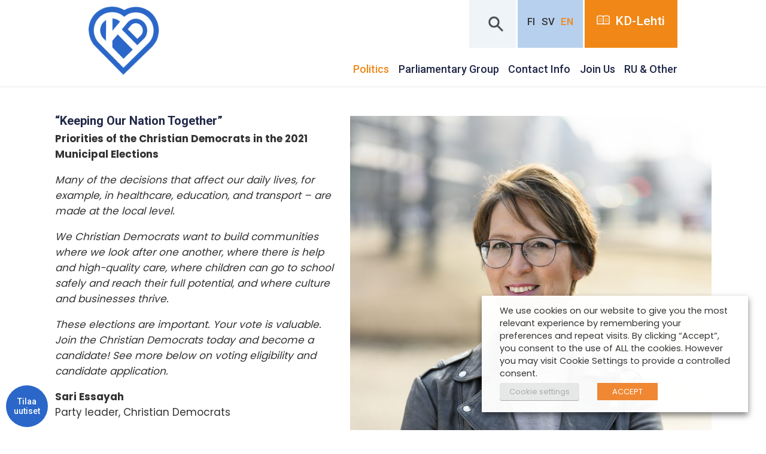

--- FILE ---
content_type: text/html; charset=UTF-8
request_url: https://www.kd.fi/en/politics/programme/
body_size: 17267
content:
<!DOCTYPE html>
<!--[if IE 6]><html id="ie6" lang="en-GB" class="no-js"><![endif]-->
<!--[if IE 7]><html id="ie7" lang="en-GB" class="no-js"><![endif]-->
<!--[if IE 8]><html id="ie8" lang="en-GB" class="no-js"><![endif]-->
<!--[if !(IE 6) | !(IE 7) | !(IE 8)  ]><!-->
<html lang="en-GB" class="no-js">
<!--<![endif]-->
<head>
    <script type="text/javascript">var h = document.getElementsByTagName("html"); if (h[0] && h[0].className) h[0].className = 'js';</script>

    <!-- Facebook Pixel Code -->
    <script type="text/plain" data-cli-class="cli-blocker-script" data-cli-label="Facebook Pixel Code"  data-cli-script-type="" data-cli-block="true" data-cli-block-if-ccpa-optout="false" data-cli-element-position="head">
    !function(f,b,e,v,n,t,s)
    {if(f.fbq)return;n=f.fbq=function(){n.callMethod?
    n.callMethod.apply(n,arguments):n.queue.push(arguments)};
    if(!f._fbq)f._fbq=n;n.push=n;n.loaded=!0;n.version='2.0';
    n.queue=[];t=b.createElement(e);t.async=!0;
    t.src=v;s=b.getElementsByTagName(e)[0];
    s.parentNode.insertBefore(t,s)}(window,document,'script',
    'https://connect.facebook.net/en_US/fbevents.js');
    fbq('init', '582657828989723'); 
    fbq('track', 'PageView');
    </script>
    <noscript>
    <img height="1" width="1" 
    src="https://www.facebook.com/tr?id=582657828989723&ev=PageView
    &noscript=1"/>
    </noscript>
    <!-- End Facebook Pixel Code -->

    <meta charset="utf-8" />
    <link rel="shortcut icon" href="https://www.kd.fi/wp-content/themes/kdfi/images/favicon.ico?v6" />
    <title>Programme | Kristillisdemokraatit</title>
    <meta name="viewport" content="initial-scale=1,user-scalable=no,maximum-scale=1,width=device-width" />
	<!--[if lt IE 9]>
    	<script src="https://www.kd.fi/wp-content/themes/kdfi/js/html5.js" type="text/javascript"></script>
      	<script type="text/javascript" src="https://www.kd.fi/wp-content/themes/kdfi/js/selectivizr-min.js"></script>
    <![endif]-->
    	<style>img:is([sizes="auto" i], [sizes^="auto," i]) { contain-intrinsic-size: 3000px 1500px }</style>
	
<!-- The SEO Framework by Sybre Waaijer -->
<meta name="robots" content="max-snippet:-1,max-image-preview:standard,max-video-preview:-1" />
<link rel="canonical" href="https://www.kd.fi/en/politics/programme/" />
<meta property="og:type" content="website" />
<meta property="og:locale" content="en_GB" />
<meta property="og:site_name" content="Kristillisdemokraatit" />
<meta property="og:title" content="Programme | Kristillisdemokraatit" />
<meta property="og:url" content="https://www.kd.fi/en/politics/programme/" />
<meta property="og:image" content="https://www.kdpuolue.fi/kd/files/2022/11/cropped-Sydan_2.png" />
<meta property="og:image:width" content="1600" />
<meta property="og:image:height" content="840" />
<meta name="twitter:card" content="summary_large_image" />
<meta name="twitter:title" content="Programme | Kristillisdemokraatit" />
<meta name="twitter:image" content="https://www.kdpuolue.fi/kd/files/2022/11/cropped-Sydan_2.png" />
<script type="application/ld+json">{"@context":"https://schema.org","@graph":[{"@type":"WebSite","@id":"https://www.kd.fi/en/#/schema/WebSite","url":"https://www.kd.fi/en/","name":"Kristillisdemokraatit","inLanguage":"en-GB","potentialAction":{"@type":"SearchAction","target":{"@type":"EntryPoint","urlTemplate":"https://www.kd.fi/en/search/{search_term_string}/"},"query-input":"required name=search_term_string"},"publisher":{"@type":"Organization","@id":"https://www.kd.fi/en/#/schema/Organization","name":"Kristillisdemokraatit","url":"https://www.kd.fi/en/"}},{"@type":"WebPage","@id":"https://www.kd.fi/en/politics/programme/","url":"https://www.kd.fi/en/politics/programme/","name":"Programme | Kristillisdemokraatit","inLanguage":"en-GB","isPartOf":{"@id":"https://www.kd.fi/en/#/schema/WebSite"},"breadcrumb":{"@type":"BreadcrumbList","@id":"https://www.kd.fi/en/#/schema/BreadcrumbList","itemListElement":[{"@type":"ListItem","position":1,"item":"https://www.kd.fi/en/","name":"Kristillisdemokraatit"},{"@type":"ListItem","position":2,"item":"https://www.kd.fi/en/politics/","name":"Politics"},{"@type":"ListItem","position":3,"name":"Programme"}]},"potentialAction":{"@type":"ReadAction","target":"https://www.kd.fi/en/politics/programme/"}}]}</script>
<!-- / The SEO Framework by Sybre Waaijer | 6.11ms meta | 0.20ms boot -->

<link rel='dns-prefetch' href='//www.kdpuolue.fi' />
<link rel='dns-prefetch' href='//www.kd.fi' />
<script type="text/javascript">
/* <![CDATA[ */
window._wpemojiSettings = {"baseUrl":"https:\/\/s.w.org\/images\/core\/emoji\/16.0.1\/72x72\/","ext":".png","svgUrl":"https:\/\/s.w.org\/images\/core\/emoji\/16.0.1\/svg\/","svgExt":".svg","source":{"concatemoji":"https:\/\/www.kd.fi\/wp-includes\/js\/wp-emoji-release.min.js?ver=6.8.3"}};
/*! This file is auto-generated */
!function(s,n){var o,i,e;function c(e){try{var t={supportTests:e,timestamp:(new Date).valueOf()};sessionStorage.setItem(o,JSON.stringify(t))}catch(e){}}function p(e,t,n){e.clearRect(0,0,e.canvas.width,e.canvas.height),e.fillText(t,0,0);var t=new Uint32Array(e.getImageData(0,0,e.canvas.width,e.canvas.height).data),a=(e.clearRect(0,0,e.canvas.width,e.canvas.height),e.fillText(n,0,0),new Uint32Array(e.getImageData(0,0,e.canvas.width,e.canvas.height).data));return t.every(function(e,t){return e===a[t]})}function u(e,t){e.clearRect(0,0,e.canvas.width,e.canvas.height),e.fillText(t,0,0);for(var n=e.getImageData(16,16,1,1),a=0;a<n.data.length;a++)if(0!==n.data[a])return!1;return!0}function f(e,t,n,a){switch(t){case"flag":return n(e,"\ud83c\udff3\ufe0f\u200d\u26a7\ufe0f","\ud83c\udff3\ufe0f\u200b\u26a7\ufe0f")?!1:!n(e,"\ud83c\udde8\ud83c\uddf6","\ud83c\udde8\u200b\ud83c\uddf6")&&!n(e,"\ud83c\udff4\udb40\udc67\udb40\udc62\udb40\udc65\udb40\udc6e\udb40\udc67\udb40\udc7f","\ud83c\udff4\u200b\udb40\udc67\u200b\udb40\udc62\u200b\udb40\udc65\u200b\udb40\udc6e\u200b\udb40\udc67\u200b\udb40\udc7f");case"emoji":return!a(e,"\ud83e\udedf")}return!1}function g(e,t,n,a){var r="undefined"!=typeof WorkerGlobalScope&&self instanceof WorkerGlobalScope?new OffscreenCanvas(300,150):s.createElement("canvas"),o=r.getContext("2d",{willReadFrequently:!0}),i=(o.textBaseline="top",o.font="600 32px Arial",{});return e.forEach(function(e){i[e]=t(o,e,n,a)}),i}function t(e){var t=s.createElement("script");t.src=e,t.defer=!0,s.head.appendChild(t)}"undefined"!=typeof Promise&&(o="wpEmojiSettingsSupports",i=["flag","emoji"],n.supports={everything:!0,everythingExceptFlag:!0},e=new Promise(function(e){s.addEventListener("DOMContentLoaded",e,{once:!0})}),new Promise(function(t){var n=function(){try{var e=JSON.parse(sessionStorage.getItem(o));if("object"==typeof e&&"number"==typeof e.timestamp&&(new Date).valueOf()<e.timestamp+604800&&"object"==typeof e.supportTests)return e.supportTests}catch(e){}return null}();if(!n){if("undefined"!=typeof Worker&&"undefined"!=typeof OffscreenCanvas&&"undefined"!=typeof URL&&URL.createObjectURL&&"undefined"!=typeof Blob)try{var e="postMessage("+g.toString()+"("+[JSON.stringify(i),f.toString(),p.toString(),u.toString()].join(",")+"));",a=new Blob([e],{type:"text/javascript"}),r=new Worker(URL.createObjectURL(a),{name:"wpTestEmojiSupports"});return void(r.onmessage=function(e){c(n=e.data),r.terminate(),t(n)})}catch(e){}c(n=g(i,f,p,u))}t(n)}).then(function(e){for(var t in e)n.supports[t]=e[t],n.supports.everything=n.supports.everything&&n.supports[t],"flag"!==t&&(n.supports.everythingExceptFlag=n.supports.everythingExceptFlag&&n.supports[t]);n.supports.everythingExceptFlag=n.supports.everythingExceptFlag&&!n.supports.flag,n.DOMReady=!1,n.readyCallback=function(){n.DOMReady=!0}}).then(function(){return e}).then(function(){var e;n.supports.everything||(n.readyCallback(),(e=n.source||{}).concatemoji?t(e.concatemoji):e.wpemoji&&e.twemoji&&(t(e.twemoji),t(e.wpemoji)))}))}((window,document),window._wpemojiSettings);
/* ]]> */
</script>
<style id='wp-emoji-styles-inline-css' type='text/css'>

	img.wp-smiley, img.emoji {
		display: inline !important;
		border: none !important;
		box-shadow: none !important;
		height: 1em !important;
		width: 1em !important;
		margin: 0 0.07em !important;
		vertical-align: -0.1em !important;
		background: none !important;
		padding: 0 !important;
	}
</style>
<link rel='stylesheet' id='wp-block-library-css' href='https://www.kd.fi/wp-includes/css/dist/block-library/style.min.css?ver=6.8.3' type='text/css' media='all' />
<style id='classic-theme-styles-inline-css' type='text/css'>
/*! This file is auto-generated */
.wp-block-button__link{color:#fff;background-color:#32373c;border-radius:9999px;box-shadow:none;text-decoration:none;padding:calc(.667em + 2px) calc(1.333em + 2px);font-size:1.125em}.wp-block-file__button{background:#32373c;color:#fff;text-decoration:none}
</style>
<style id='global-styles-inline-css' type='text/css'>
:root{--wp--preset--aspect-ratio--square: 1;--wp--preset--aspect-ratio--4-3: 4/3;--wp--preset--aspect-ratio--3-4: 3/4;--wp--preset--aspect-ratio--3-2: 3/2;--wp--preset--aspect-ratio--2-3: 2/3;--wp--preset--aspect-ratio--16-9: 16/9;--wp--preset--aspect-ratio--9-16: 9/16;--wp--preset--color--black: #000000;--wp--preset--color--cyan-bluish-gray: #abb8c3;--wp--preset--color--white: #ffffff;--wp--preset--color--pale-pink: #f78da7;--wp--preset--color--vivid-red: #cf2e2e;--wp--preset--color--luminous-vivid-orange: #ff6900;--wp--preset--color--luminous-vivid-amber: #fcb900;--wp--preset--color--light-green-cyan: #7bdcb5;--wp--preset--color--vivid-green-cyan: #00d084;--wp--preset--color--pale-cyan-blue: #8ed1fc;--wp--preset--color--vivid-cyan-blue: #0693e3;--wp--preset--color--vivid-purple: #9b51e0;--wp--preset--gradient--vivid-cyan-blue-to-vivid-purple: linear-gradient(135deg,rgba(6,147,227,1) 0%,rgb(155,81,224) 100%);--wp--preset--gradient--light-green-cyan-to-vivid-green-cyan: linear-gradient(135deg,rgb(122,220,180) 0%,rgb(0,208,130) 100%);--wp--preset--gradient--luminous-vivid-amber-to-luminous-vivid-orange: linear-gradient(135deg,rgba(252,185,0,1) 0%,rgba(255,105,0,1) 100%);--wp--preset--gradient--luminous-vivid-orange-to-vivid-red: linear-gradient(135deg,rgba(255,105,0,1) 0%,rgb(207,46,46) 100%);--wp--preset--gradient--very-light-gray-to-cyan-bluish-gray: linear-gradient(135deg,rgb(238,238,238) 0%,rgb(169,184,195) 100%);--wp--preset--gradient--cool-to-warm-spectrum: linear-gradient(135deg,rgb(74,234,220) 0%,rgb(151,120,209) 20%,rgb(207,42,186) 40%,rgb(238,44,130) 60%,rgb(251,105,98) 80%,rgb(254,248,76) 100%);--wp--preset--gradient--blush-light-purple: linear-gradient(135deg,rgb(255,206,236) 0%,rgb(152,150,240) 100%);--wp--preset--gradient--blush-bordeaux: linear-gradient(135deg,rgb(254,205,165) 0%,rgb(254,45,45) 50%,rgb(107,0,62) 100%);--wp--preset--gradient--luminous-dusk: linear-gradient(135deg,rgb(255,203,112) 0%,rgb(199,81,192) 50%,rgb(65,88,208) 100%);--wp--preset--gradient--pale-ocean: linear-gradient(135deg,rgb(255,245,203) 0%,rgb(182,227,212) 50%,rgb(51,167,181) 100%);--wp--preset--gradient--electric-grass: linear-gradient(135deg,rgb(202,248,128) 0%,rgb(113,206,126) 100%);--wp--preset--gradient--midnight: linear-gradient(135deg,rgb(2,3,129) 0%,rgb(40,116,252) 100%);--wp--preset--font-size--small: 13px;--wp--preset--font-size--medium: 20px;--wp--preset--font-size--large: 36px;--wp--preset--font-size--x-large: 42px;--wp--preset--spacing--20: 0.44rem;--wp--preset--spacing--30: 0.67rem;--wp--preset--spacing--40: 1rem;--wp--preset--spacing--50: 1.5rem;--wp--preset--spacing--60: 2.25rem;--wp--preset--spacing--70: 3.38rem;--wp--preset--spacing--80: 5.06rem;--wp--preset--shadow--natural: 6px 6px 9px rgba(0, 0, 0, 0.2);--wp--preset--shadow--deep: 12px 12px 50px rgba(0, 0, 0, 0.4);--wp--preset--shadow--sharp: 6px 6px 0px rgba(0, 0, 0, 0.2);--wp--preset--shadow--outlined: 6px 6px 0px -3px rgba(255, 255, 255, 1), 6px 6px rgba(0, 0, 0, 1);--wp--preset--shadow--crisp: 6px 6px 0px rgba(0, 0, 0, 1);}:where(.is-layout-flex){gap: 0.5em;}:where(.is-layout-grid){gap: 0.5em;}body .is-layout-flex{display: flex;}.is-layout-flex{flex-wrap: wrap;align-items: center;}.is-layout-flex > :is(*, div){margin: 0;}body .is-layout-grid{display: grid;}.is-layout-grid > :is(*, div){margin: 0;}:where(.wp-block-columns.is-layout-flex){gap: 2em;}:where(.wp-block-columns.is-layout-grid){gap: 2em;}:where(.wp-block-post-template.is-layout-flex){gap: 1.25em;}:where(.wp-block-post-template.is-layout-grid){gap: 1.25em;}.has-black-color{color: var(--wp--preset--color--black) !important;}.has-cyan-bluish-gray-color{color: var(--wp--preset--color--cyan-bluish-gray) !important;}.has-white-color{color: var(--wp--preset--color--white) !important;}.has-pale-pink-color{color: var(--wp--preset--color--pale-pink) !important;}.has-vivid-red-color{color: var(--wp--preset--color--vivid-red) !important;}.has-luminous-vivid-orange-color{color: var(--wp--preset--color--luminous-vivid-orange) !important;}.has-luminous-vivid-amber-color{color: var(--wp--preset--color--luminous-vivid-amber) !important;}.has-light-green-cyan-color{color: var(--wp--preset--color--light-green-cyan) !important;}.has-vivid-green-cyan-color{color: var(--wp--preset--color--vivid-green-cyan) !important;}.has-pale-cyan-blue-color{color: var(--wp--preset--color--pale-cyan-blue) !important;}.has-vivid-cyan-blue-color{color: var(--wp--preset--color--vivid-cyan-blue) !important;}.has-vivid-purple-color{color: var(--wp--preset--color--vivid-purple) !important;}.has-black-background-color{background-color: var(--wp--preset--color--black) !important;}.has-cyan-bluish-gray-background-color{background-color: var(--wp--preset--color--cyan-bluish-gray) !important;}.has-white-background-color{background-color: var(--wp--preset--color--white) !important;}.has-pale-pink-background-color{background-color: var(--wp--preset--color--pale-pink) !important;}.has-vivid-red-background-color{background-color: var(--wp--preset--color--vivid-red) !important;}.has-luminous-vivid-orange-background-color{background-color: var(--wp--preset--color--luminous-vivid-orange) !important;}.has-luminous-vivid-amber-background-color{background-color: var(--wp--preset--color--luminous-vivid-amber) !important;}.has-light-green-cyan-background-color{background-color: var(--wp--preset--color--light-green-cyan) !important;}.has-vivid-green-cyan-background-color{background-color: var(--wp--preset--color--vivid-green-cyan) !important;}.has-pale-cyan-blue-background-color{background-color: var(--wp--preset--color--pale-cyan-blue) !important;}.has-vivid-cyan-blue-background-color{background-color: var(--wp--preset--color--vivid-cyan-blue) !important;}.has-vivid-purple-background-color{background-color: var(--wp--preset--color--vivid-purple) !important;}.has-black-border-color{border-color: var(--wp--preset--color--black) !important;}.has-cyan-bluish-gray-border-color{border-color: var(--wp--preset--color--cyan-bluish-gray) !important;}.has-white-border-color{border-color: var(--wp--preset--color--white) !important;}.has-pale-pink-border-color{border-color: var(--wp--preset--color--pale-pink) !important;}.has-vivid-red-border-color{border-color: var(--wp--preset--color--vivid-red) !important;}.has-luminous-vivid-orange-border-color{border-color: var(--wp--preset--color--luminous-vivid-orange) !important;}.has-luminous-vivid-amber-border-color{border-color: var(--wp--preset--color--luminous-vivid-amber) !important;}.has-light-green-cyan-border-color{border-color: var(--wp--preset--color--light-green-cyan) !important;}.has-vivid-green-cyan-border-color{border-color: var(--wp--preset--color--vivid-green-cyan) !important;}.has-pale-cyan-blue-border-color{border-color: var(--wp--preset--color--pale-cyan-blue) !important;}.has-vivid-cyan-blue-border-color{border-color: var(--wp--preset--color--vivid-cyan-blue) !important;}.has-vivid-purple-border-color{border-color: var(--wp--preset--color--vivid-purple) !important;}.has-vivid-cyan-blue-to-vivid-purple-gradient-background{background: var(--wp--preset--gradient--vivid-cyan-blue-to-vivid-purple) !important;}.has-light-green-cyan-to-vivid-green-cyan-gradient-background{background: var(--wp--preset--gradient--light-green-cyan-to-vivid-green-cyan) !important;}.has-luminous-vivid-amber-to-luminous-vivid-orange-gradient-background{background: var(--wp--preset--gradient--luminous-vivid-amber-to-luminous-vivid-orange) !important;}.has-luminous-vivid-orange-to-vivid-red-gradient-background{background: var(--wp--preset--gradient--luminous-vivid-orange-to-vivid-red) !important;}.has-very-light-gray-to-cyan-bluish-gray-gradient-background{background: var(--wp--preset--gradient--very-light-gray-to-cyan-bluish-gray) !important;}.has-cool-to-warm-spectrum-gradient-background{background: var(--wp--preset--gradient--cool-to-warm-spectrum) !important;}.has-blush-light-purple-gradient-background{background: var(--wp--preset--gradient--blush-light-purple) !important;}.has-blush-bordeaux-gradient-background{background: var(--wp--preset--gradient--blush-bordeaux) !important;}.has-luminous-dusk-gradient-background{background: var(--wp--preset--gradient--luminous-dusk) !important;}.has-pale-ocean-gradient-background{background: var(--wp--preset--gradient--pale-ocean) !important;}.has-electric-grass-gradient-background{background: var(--wp--preset--gradient--electric-grass) !important;}.has-midnight-gradient-background{background: var(--wp--preset--gradient--midnight) !important;}.has-small-font-size{font-size: var(--wp--preset--font-size--small) !important;}.has-medium-font-size{font-size: var(--wp--preset--font-size--medium) !important;}.has-large-font-size{font-size: var(--wp--preset--font-size--large) !important;}.has-x-large-font-size{font-size: var(--wp--preset--font-size--x-large) !important;}
:where(.wp-block-post-template.is-layout-flex){gap: 1.25em;}:where(.wp-block-post-template.is-layout-grid){gap: 1.25em;}
:where(.wp-block-columns.is-layout-flex){gap: 2em;}:where(.wp-block-columns.is-layout-grid){gap: 2em;}
:root :where(.wp-block-pullquote){font-size: 1.5em;line-height: 1.6;}
</style>
<link rel='stylesheet' id='cookie-law-info-css' href='https://www.kd.fi/wp-content/plugins/webtoffee-gdpr-cookie-consent/public/css/cookie-law-info-public.css?ver=2.3.7' type='text/css' media='all' />
<link rel='stylesheet' id='cookie-law-info-gdpr-css' href='https://www.kd.fi/wp-content/plugins/webtoffee-gdpr-cookie-consent/public/css/cookie-law-info-gdpr.css?ver=2.3.7' type='text/css' media='all' />
<style id='cookie-law-info-gdpr-inline-css' type='text/css'>
.cli-modal-content, .cli-tab-content { background-color: #ffffff; }.cli-privacy-content-text, .cli-modal .cli-modal-dialog, .cli-tab-container p, a.cli-privacy-readmore { color: #000000; }.cli-tab-header { background-color: #f2f2f2; }.cli-tab-header, .cli-tab-header a.cli-nav-link,span.cli-necessary-caption,.cli-switch .cli-slider:after { color: #000000; }.cli-switch .cli-slider:before { background-color: #ffffff; }.cli-switch input:checked + .cli-slider:before { background-color: #ffffff; }.cli-switch .cli-slider { background-color: #e3e1e8; }.cli-switch input:checked + .cli-slider { background-color: #28a745; }.cli-modal-close svg { fill: #000000; }.cli-tab-footer .wt-cli-privacy-accept-all-btn { background-color: #00acad; color: #ffffff}.cli-tab-footer .wt-cli-privacy-accept-btn { background-color: #00acad; color: #ffffff}.cli-tab-header a:before{ border-right: 1px solid #000000; border-bottom: 1px solid #000000; }
</style>
<link rel='stylesheet' id='woocommerce-layout-css' href='https://www.kd.fi/wp-content/plugins/woocommerce/assets/css/woocommerce-layout.css?ver=10.2.3' type='text/css' media='all' />
<link rel='stylesheet' id='woocommerce-smallscreen-css' href='https://www.kd.fi/wp-content/plugins/woocommerce/assets/css/woocommerce-smallscreen.css?ver=10.2.3' type='text/css' media='only screen and (max-width: 768px)' />
<link rel='stylesheet' id='woocommerce-general-css' href='https://www.kd.fi/wp-content/plugins/woocommerce/assets/css/woocommerce.css?ver=10.2.3' type='text/css' media='all' />
<style id='woocommerce-inline-inline-css' type='text/css'>
.woocommerce form .form-row .required { visibility: visible; }
</style>
<link rel='stylesheet' id='crp-style-grid-css' href='https://www.kd.fi/wp-content/plugins/contextual-related-posts/css/grid.min.css?ver=4.1.0' type='text/css' media='all' />
<style id='crp-style-grid-inline-css' type='text/css'>

			.crp_related.crp-grid ul li a.crp_link {
				grid-template-rows: 150px auto;
			}
			.crp_related.crp-grid ul {
				grid-template-columns: repeat(auto-fill, minmax(150px, 1fr));
			}
			
</style>
<link rel='stylesheet' id='dashicons-css' href='https://www.kd.fi/wp-includes/css/dashicons.min.css?ver=6.8.3' type='text/css' media='all' />
<link rel='stylesheet' id='brands-styles-css' href='https://www.kd.fi/wp-content/plugins/woocommerce/assets/css/brands.css?ver=10.2.3' type='text/css' media='all' />
<link rel='stylesheet' id='style-css' href='https://www.kd.fi/wp-content/themes/kdfi/style.css?ver=1675171315' type='text/css' media='all' />
<link rel='stylesheet' id='custom-css' href='https://www.kd.fi/wp-content/themes/kdfi/css/custom.css?ver=1676033103' type='text/css' media='all' />
<link rel='stylesheet' id='print-css' href='https://www.kd.fi/wp-content/themes/kdfi/css/print.css?ver=0.2.2' type='text/css' media='print' />
<link rel='stylesheet' id='ari-fancybox-css' href='https://www.kd.fi/wp-content/plugins/ari-fancy-lightbox/assets/fancybox/jquery.fancybox.min.css?ver=1.4.1' type='text/css' media='all' />
<style id='ari-fancybox-inline-css' type='text/css'>
BODY .fancybox-container{z-index:200000}BODY .fancybox-is-open .fancybox-bg{opacity:0.87}BODY .fancybox-bg {background-color:#0f0f11}BODY .fancybox-thumbs {background-color:#ffffff}
</style>
<script type="text/javascript" src="https://www.kd.fi/wp-includes/js/jquery/jquery.min.js?ver=3.7.1" id="jquery-core-js"></script>
<script type="text/javascript" src="https://www.kd.fi/wp-includes/js/jquery/jquery-migrate.min.js?ver=3.4.1" id="jquery-migrate-js"></script>
<script type="text/javascript" src="https://www.kd.fi/wp-content/plugins/elex-woo-flexible-pricing/assets/js/plugin-scripts.js?ver=10.2.3" id="elex-cpp-custom-jquery-js"></script>
<script type="text/javascript" src="https://www.kd.fi/wp-content/plugins/elex-woo-flexible-pricing/assets/js/ajax-add-to-cart.js?ver=10.2.3" id="woocommerce-ajax-add-to-cart-js"></script>
<script type="text/javascript" id="cookie-law-info-js-extra">
/* <![CDATA[ */
var Cli_Data = {"nn_cookie_ids":[],"non_necessary_cookies":[],"cookielist":[],"ajax_url":"https:\/\/www.kd.fi\/wp-admin\/admin-ajax.php","current_lang":"en","security":"056e7311cf","eu_countries":["GB"],"geoIP":"disabled","use_custom_geolocation_api":"","custom_geolocation_api":"https:\/\/geoip.cookieyes.com\/geoip\/checker\/result.php","consentVersion":"2","strictlyEnabled":["necessary","obligatoire"],"cookieDomain":"www.kd.fi","privacy_length":"250","ccpaEnabled":"","ccpaRegionBased":"","ccpaBarEnabled":"","ccpaType":"gdpr","triggerDomRefresh":"","secure_cookies":""};
var log_object = {"ajax_url":"https:\/\/www.kd.fi\/wp-admin\/admin-ajax.php"};
/* ]]> */
</script>
<script type="text/javascript" src="https://www.kd.fi/wp-content/plugins/webtoffee-gdpr-cookie-consent/public/js/cookie-law-info-public.js?ver=2.3.7" id="cookie-law-info-js"></script>
<script type="text/javascript" src="https://www.kd.fi/wp-content/plugins/woocommerce/assets/js/jquery-blockui/jquery.blockUI.min.js?ver=2.7.0-wc.10.2.3" id="jquery-blockui-js" defer="defer" data-wp-strategy="defer"></script>
<script type="text/javascript" id="wc-add-to-cart-js-extra">
/* <![CDATA[ */
var wc_add_to_cart_params = {"ajax_url":"\/wp-admin\/admin-ajax.php","wc_ajax_url":"\/?wc-ajax=%%endpoint%%","i18n_view_cart":"View basket","cart_url":"https:\/\/www.kd.fi\/kassa\/","is_cart":"","cart_redirect_after_add":"no"};
/* ]]> */
</script>
<script type="text/javascript" src="https://www.kd.fi/wp-content/plugins/woocommerce/assets/js/frontend/add-to-cart.min.js?ver=10.2.3" id="wc-add-to-cart-js" defer="defer" data-wp-strategy="defer"></script>
<script type="text/javascript" src="https://www.kd.fi/wp-content/plugins/woocommerce/assets/js/js-cookie/js.cookie.min.js?ver=2.1.4-wc.10.2.3" id="js-cookie-js" defer="defer" data-wp-strategy="defer"></script>
<script type="text/javascript" id="woocommerce-js-extra">
/* <![CDATA[ */
var woocommerce_params = {"ajax_url":"\/wp-admin\/admin-ajax.php","wc_ajax_url":"\/?wc-ajax=%%endpoint%%","i18n_password_show":"Show password","i18n_password_hide":"Hide password"};
/* ]]> */
</script>
<script type="text/javascript" src="https://www.kd.fi/wp-content/plugins/woocommerce/assets/js/frontend/woocommerce.min.js?ver=10.2.3" id="woocommerce-js" defer="defer" data-wp-strategy="defer"></script>
<script type="text/javascript" id="ari-fancybox-js-extra">
/* <![CDATA[ */
var ARI_FANCYBOX = {"lightbox":{"buttons":["close"],"backFocus":false,"trapFocus":false,"thumbs":{"hideOnClose":false},"touch":{"vertical":true,"momentum":true},"lang":"custom","i18n":{"custom":{"PREV":"Previous","NEXT":"Next","PLAY_START":"Start slideshow (P)","PLAY_STOP":"Stop slideshow (P)","FULL_SCREEN":"Full screen (F)","THUMBS":"Thumbnails (G)","CLOSE":"Close (Esc)","ERROR":"The requested content cannot be loaded. <br\/> Please try again later."}}},"convert":{"wp_gallery":{"convert":false}},"sanitize":null,"viewers":{"pdfjs":{"url":"https:\/\/www.kd.fi\/wp-content\/plugins\/ari-fancy-lightbox\/assets\/pdfjs\/web\/viewer.html"}}};
/* ]]> */
</script>
<script type="text/javascript" src="https://www.kd.fi/wp-content/plugins/ari-fancy-lightbox/assets/fancybox/jquery.fancybox.min.js?ver=1.4.1" id="ari-fancybox-js"></script>
<script type="text/javascript" id="ajax-test-js-extra">
/* <![CDATA[ */
var the_ajax_script = {"ajaxurl":"https:\/\/www.kd.fi\/wp-admin\/admin-ajax.php","elex_wfp_variation_nonce_token":"d4802d1a72"};
/* ]]> */
</script>
<script type="text/javascript" src="https://www.kd.fi/wp-content/plugins/elex-woo-flexible-pricing/assets/js/ajax-test.js?ver=10.2.3" id="ajax-test-js"></script>
<link rel="https://api.w.org/" href="https://www.kd.fi/wp-json/" /><link rel="alternate" title="JSON" type="application/json" href="https://www.kd.fi/wp-json/wp/v2/pages/1457" /><link rel="EditURI" type="application/rsd+xml" title="RSD" href="https://www.kd.fi/xmlrpc.php?rsd" />
<link rel="alternate" title="oEmbed (JSON)" type="application/json+oembed" href="https://www.kd.fi/wp-json/oembed/1.0/embed?url=https%3A%2F%2Fwww.kd.fi%2Fen%2Fpolitics%2Fprogramme%2F" />
<link rel="alternate" title="oEmbed (XML)" type="text/xml+oembed" href="https://www.kd.fi/wp-json/oembed/1.0/embed?url=https%3A%2F%2Fwww.kd.fi%2Fen%2Fpolitics%2Fprogramme%2F&#038;format=xml" />
<meta name="tec-api-version" content="v1"><meta name="tec-api-origin" content="https://www.kd.fi"><link rel="alternate" href="https://www.kd.fi/wp-json/tribe/events/v1/" />            <style type="text/css">
                .paytrail-provider-group {
                    background-color: #ebebeb !important;
                    color: #515151 !important;
                }
                .paytrail-provider-group.selected {
                    background-color: #33798d !important;
                    color: #ffffff !important;
                }
                .paytrail-provider-group.selected div {
                    color: #ffffff !important;
                }
                .paytrail-provider-group:hover {
                    background-color: #d0d0d0 !important;
                    color: #515151 !important;
                }
                .paytrail-provider-group.selected:hover {
                    background-color: #33798d !important;
                    color: #ffffff !important;
                }
                .woocommerce-checkout #payment .paytrail-woocommerce-payment-fields--list-item--input:checked+.paytrail-woocommerce-payment-fields--list-item--wrapper, .woocommerce-checkout #payment .paytrail-woocommerce-payment-fields--list-item:hover .paytrail-woocommerce-payment-fields--list-item--wrapper {
                    border: 2px solid #33798d !important;
                }
                .woocommerce-checkout #payment ul.payment_methods li.paytrail-woocommerce-payment-fields--list-item .paytrail-woocommerce-payment-fields--list-item--wrapper:hover {
                    border: 2px solid #5399ad !important;
                }
            </style>
         <script>
 jQuery(document).ready(function($) {
 $(window).bind('beforeunload', function() {
    //Used WordPress to help jQuery determine the page we're targeting 
    //pageID is the page number of the page we're targeting
           });
});
 </script>
 	<noscript><style>.woocommerce-product-gallery{ opacity: 1 !important; }</style></noscript>
	<meta name="generator" content="Powered by Slider Revolution 6.7.27 - responsive, Mobile-Friendly Slider Plugin for WordPress with comfortable drag and drop interface." />
<!-- Google tag (gtag.js) -->
<script type="text/plain" data-cli-class="cli-blocker-script" data-cli-label="Google Tag Manager"  data-cli-script-type="" data-cli-block="true" data-cli-block-if-ccpa-optout="false" data-cli-element-position="head" async src="https://www.googletagmanager.com/gtag/js?id=G-SVTZLM3W3V"></script>
<script>
  window.dataLayer = window.dataLayer || [];
  function gtag(){dataLayer.push(arguments);}
  gtag('js', new Date());

  gtag('config', 'G-SVTZLM3W3V');
</script>

<meta name="facebook-domain-verification" content="r1l6lypu7vhgylly8cr9ggtsou2lsj" /><script>function setREVStartSize(e){
			//window.requestAnimationFrame(function() {
				window.RSIW = window.RSIW===undefined ? window.innerWidth : window.RSIW;
				window.RSIH = window.RSIH===undefined ? window.innerHeight : window.RSIH;
				try {
					var pw = document.getElementById(e.c).parentNode.offsetWidth,
						newh;
					pw = pw===0 || isNaN(pw) || (e.l=="fullwidth" || e.layout=="fullwidth") ? window.RSIW : pw;
					e.tabw = e.tabw===undefined ? 0 : parseInt(e.tabw);
					e.thumbw = e.thumbw===undefined ? 0 : parseInt(e.thumbw);
					e.tabh = e.tabh===undefined ? 0 : parseInt(e.tabh);
					e.thumbh = e.thumbh===undefined ? 0 : parseInt(e.thumbh);
					e.tabhide = e.tabhide===undefined ? 0 : parseInt(e.tabhide);
					e.thumbhide = e.thumbhide===undefined ? 0 : parseInt(e.thumbhide);
					e.mh = e.mh===undefined || e.mh=="" || e.mh==="auto" ? 0 : parseInt(e.mh,0);
					if(e.layout==="fullscreen" || e.l==="fullscreen")
						newh = Math.max(e.mh,window.RSIH);
					else{
						e.gw = Array.isArray(e.gw) ? e.gw : [e.gw];
						for (var i in e.rl) if (e.gw[i]===undefined || e.gw[i]===0) e.gw[i] = e.gw[i-1];
						e.gh = e.el===undefined || e.el==="" || (Array.isArray(e.el) && e.el.length==0)? e.gh : e.el;
						e.gh = Array.isArray(e.gh) ? e.gh : [e.gh];
						for (var i in e.rl) if (e.gh[i]===undefined || e.gh[i]===0) e.gh[i] = e.gh[i-1];
											
						var nl = new Array(e.rl.length),
							ix = 0,
							sl;
						e.tabw = e.tabhide>=pw ? 0 : e.tabw;
						e.thumbw = e.thumbhide>=pw ? 0 : e.thumbw;
						e.tabh = e.tabhide>=pw ? 0 : e.tabh;
						e.thumbh = e.thumbhide>=pw ? 0 : e.thumbh;
						for (var i in e.rl) nl[i] = e.rl[i]<window.RSIW ? 0 : e.rl[i];
						sl = nl[0];
						for (var i in nl) if (sl>nl[i] && nl[i]>0) { sl = nl[i]; ix=i;}
						var m = pw>(e.gw[ix]+e.tabw+e.thumbw) ? 1 : (pw-(e.tabw+e.thumbw)) / (e.gw[ix]);
						newh =  (e.gh[ix] * m) + (e.tabh + e.thumbh);
					}
					var el = document.getElementById(e.c);
					if (el!==null && el) el.style.height = newh+"px";
					el = document.getElementById(e.c+"_wrapper");
					if (el!==null && el) {
						el.style.height = newh+"px";
						el.style.display = "block";
					}
				} catch(e){
					console.log("Failure at Presize of Slider:" + e)
				}
			//});
		  };</script>
		<style type="text/css" id="wp-custom-css">
			.taeggie-feed-widget .post {border:1px solid #000;}
.taeggie-feed-widget .post {
  border: 0px solid #000;
  box-shadow: 0 0 10px 0 rgba(0,0,0,.15);
  -moz-box-shadow: 0 0 10px 0 rgba(0,0,0,.15);
  -webkit-box-shadow: 0 0 10px 0 rgba(0,0,0,.15);
  padding: 15px;
}

.taeggie-feed-widget .size-1of3:nth-child(1) .post, .taeggie-feed-widget .size-1of4:nth-child(1) .post{  margin: 10px 1% 10px 0px;
}
.taeggie-feed-widget .size-1of3:nth-child(2) .post, .taeggie-feed-widget .size-1of4:nth-child(2) .post, .taeggie-feed-widget .size-1of4:nth-child(3) .post{  margin: 10px 1% 10px 1%; 
}
.taeggie-feed-widget .size-1of3:nth-child(3) .post, .taeggie-feed-widget .size-1of4:nth-child(4) .post{  margin: 10px 0px 10px 1%;
}
.taeggie-feed-widget .text p, .taeggie-feed-widget a {font-size:17px;}
.taeggie-feed-widget .posted-at {font-size:14px !important;}
.taeggie-feed-widget .post-type {margin-bottom:10px;}

@media only screen and (max-width:767px) {
	.taeggie-feed-widget .size-1of4,.taeggie-feed-widget .size-1of3, .taeggie-feed-widget .size-1of2 {width:100% !important;}
}
.cli-tab-footer .wt-cli-privacy-accept-btn {background-color:rgb(240, 136, 51);}

span.wpcf7-list-item { display: block; }


.hideme {display:none !important;}

.grecaptcha-badge { 
    visibility: hidden;
}

body .woocommerce-additional-fields{
display:none;
}
//#billing_email_field{display:none !important;}

.wpcf7-form.invalid .wpcf7-response-output {font-weight:600; border:2px solid red; display:inline-block;}
.wpcf7-form.sent .wpcf7-response-output {font-weight:600; border:2px solid green;display:inline-block;}

.listing .listing-items > li .image.placeholder {
    background-position: 0 5px;
    background-image: url(https://www.kdpuolue.fi/vaalit/files/2023/01/sydan-2022.png);
}
		</style>
		</head>
<body class="wp-singular page-template page-template-page-nosidebar page-template-page-nosidebar-php page page-id-1457 page-child parent-pageid-10319 wp-theme-kdfi theme-kdfi woocommerce-no-js tribe-no-js not-front-page">


<div id="page">
    <div id="top"></div>
    
    <header id="header">
        <div class="page-wrapper">
            <div class="header-wrapper">
                <h1 id="header-title">
                    <a href="https://www.kd.fi/">
                        <i></i>
                                                <img src="https://www.kd.fi/wp-content/themes/kdfi/images/logo-en.png" alt="" />
                        <span class="assistive-text">Kristillisdemokraatit</span>
                    </a>
                </h1>
                
                <nav id="navigation" role="navigation">
                    <h2 class="assistive-text">Main Menu</h2>
                    <div class="actions">
                                                <form method="GET" class="search" action="https://www.kd.fi/">
                            <input id="search-input" type="text" name="s" value="" />
                            <label for="search-input"><span class="assistive-text">Hae sivustolta</span></label>
                            <button type="submit" title="Hae"></button>
                        </form>

                        <ul class="polylang">
                            	<li class="lang-item lang-item-817 lang-item-fi no-translation lang-item-first"><a lang="fi" hreflang="fi" href="https://www.kd.fi/">fi</a></li>
	<li class="lang-item lang-item-1621 lang-item-sv no-translation"><a lang="sv-SE" hreflang="sv-SE" href="https://www.kd.fi/sv/">sv</a></li>
	<li class="lang-item lang-item-1616 lang-item-en current-lang"><a lang="en-GB" hreflang="en-GB" href="https://www.kd.fi/en/politics/programme/" aria-current="true">en</a></li>
                        </ul>
                                                
                                                <a class="toggle-site" href="https://www.kdlehti.fi"><i></i>KD-Lehti</a>
                        
                    </div>
                    
                    <ul id="menu-paavalikko-en" class="menu menu-primary"><li id="menu-item-10323" class="menu-item menu-item-type-post_type menu-item-object-page current-page-ancestor current-menu-ancestor current-menu-parent current-page-parent current_page_parent current_page_ancestor menu-item-has-children menu-item-10323"><a href="https://www.kd.fi/en/politics/">Politics</a>
<ul class="sub-menu">
	<li id="menu-item-15142" class="menu-item menu-item-type-post_type menu-item-object-page menu-item-15142"><a href="https://www.kd.fi/en/politics/basic-principles/">Basic Principles</a></li>
	<li id="menu-item-15143" class="menu-item menu-item-type-post_type menu-item-object-page current-menu-item page_item page-item-1457 current_page_item menu-item-15143"><a href="https://www.kd.fi/en/politics/programme/" aria-current="page">Programme</a></li>
	<li id="menu-item-15140" class="menu-item menu-item-type-post_type menu-item-object-page menu-item-15140"><a href="https://www.kd.fi/en/politics/international-co-operation/">International co-operation</a></li>
	<li id="menu-item-15141" class="menu-item menu-item-type-post_type menu-item-object-page menu-item-15141"><a href="https://www.kd.fi/en/politics/literature/">Literature</a></li>
</ul>
</li>
<li id="menu-item-10431" class="menu-item menu-item-type-post_type menu-item-object-page menu-item-10431"><a href="https://www.kd.fi/en/cd-parliamentary-group/">Parliamentary Group</a></li>
<li id="menu-item-10419" class="menu-item menu-item-type-post_type menu-item-object-page menu-item-10419"><a href="https://www.kd.fi/en/contact-info/">Contact Info</a></li>
<li id="menu-item-10420" class="menu-item menu-item-type-post_type menu-item-object-page menu-item-10420"><a href="https://www.kd.fi/en/member/">Join Us</a></li>
<li id="menu-item-12154" class="menu-item menu-item-type-post_type menu-item-object-page menu-item-has-children menu-item-12154"><a href="https://www.kd.fi/en/politics/ru/">RU &amp; Other</a>
<ul class="sub-menu">
	<li id="menu-item-18785" class="menu-item menu-item-type-custom menu-item-object-custom menu-item-18785"><a href="https://www.kdpuolue.fi/kd/files/2023/02/KD_eduskuntavaalit2023_saame.pdf">Saame</a></li>
</ul>
</li>
</ul>                </nav>
                
                <div class="clear"></div>
            </div>
        </div>
    </header>

	


            <div class="page-wrapper">
            <article id="content" class="page" role="main">
                
                            <div class="page-title page-wrapper">
            <h1 class="assistive-text">Programme</h1>
        </div>
                        <!--<h1 class="article-title">Programme</h1>-->
                    <div class="block block-content style-normal" id="called-to-care" >
    <div class="txt page-wrapper">
        <h1 class="header-untagged"><span>Called to care</span></h1>
        <h3><img fetchpriority="high" decoding="async" class="alignright wp-image-14540 size-large" src="https://www.kdpuolue.fi/kd/files/2022/05/SariEssayah_3_kuvaSakariRoysko-800x1200.jpg" alt="" width="800" height="1200" srcset="https://www.kdpuolue.fi/kd/files/2022/05/SariEssayah_3_kuvaSakariRoysko-800x1200.jpg 800w, https://www.kdpuolue.fi/kd/files/2022/05/SariEssayah_3_kuvaSakariRoysko-200x300.jpg 200w, https://www.kdpuolue.fi/kd/files/2022/05/SariEssayah_3_kuvaSakariRoysko-100x150.jpg 100w, https://www.kdpuolue.fi/kd/files/2022/05/SariEssayah_3_kuvaSakariRoysko-768x1152.jpg 768w, https://www.kdpuolue.fi/kd/files/2022/05/SariEssayah_3_kuvaSakariRoysko-1024x1536.jpg 1024w, https://www.kdpuolue.fi/kd/files/2022/05/SariEssayah_3_kuvaSakariRoysko-1365x2048.jpg 1365w, https://www.kdpuolue.fi/kd/files/2022/05/SariEssayah_3_kuvaSakariRoysko-33x50.jpg 33w, https://www.kdpuolue.fi/kd/files/2022/05/SariEssayah_3_kuvaSakariRoysko-1000x1500.jpg 1000w, https://www.kdpuolue.fi/kd/files/2022/05/SariEssayah_3_kuvaSakariRoysko-600x900.jpg 600w, https://www.kdpuolue.fi/kd/files/2022/05/SariEssayah_3_kuvaSakariRoysko-scaled.jpg 1707w" sizes="(max-width: 800px) 100vw, 800px" />“Keeping Our Nation Together”</h3>
<p><strong>Priorities of the Christian Democrats in the 2021 Municipal Elections</strong></p>
<p><em>Many of the decisions that affect our daily lives, for example, in healthcare, education, and transport – are made at the local level.</em></p>
<p><em>We Christian Democrats want to build communities where we look after one another, where there is help and high-quality care, where children can go to school safely and reach their full potential, and where culture and businesses thrive.</em></p>
<p><em>These elections are important. Your vote is valuable. Join the Christian Democrats today and become a candidate! See more below on voting eligibility and candidate application.</em></p>
<p><strong>Sari Essayah</strong><br />
Party leader, Christian Democrats</p>
<h2>Priorities of the Christian Democrats in the 2021 Municipal Elections:</h2>
<h3>Children and families come first</h3>
<ul>
<li>Parents should have the right to choose the type of care they want for their children. No cuts to child home care allowance.</li>
<li>Services and support for families with children should be more easily accessible including affordable home help services.</li>
<li>Small group sizes in schools.</li>
<li>A hobby for every child. We promote low-cost and free activities</li>
</ul>
<h3>A thriving local economy</h3>
<ul>
<li>A good environment for companies is the foundation of a thriving local economy. Welfare cannot be built on debt. Let’s keep work profitable and taxation reasonable.</li>
<li>Services for entrepreneurs should be easily available. Starting a business should be easy.</li>
<li>Green growth and new jobs with better infrastructure and better public transport.</li>
</ul>
<h3>Let’s keep every child involved</h3>
<ul>
<li>Invest in education. Small teaching groups best ensure good learning and teachers’ well-being.</li>
<li>Stop bullying and school violence. It must be safe and fun to go to school.</li>
<li>Education begins with values. Our Christian cultural heritage should not be hidden.</li>
<li>Student welfare services must be maintained. Learning support must also be available at the upper secondary level.</li>
<li>Local education opportunities should also take in consideration the needs of the region’s business community.</li>
</ul>
<h3>Better local healthcare</h3>
<ul>
<li>Local healthcare and social services should be available in the whole country.</li>
<li>A wise municipality saves by investing in health promotion and well-being.</li>
<li>Mental health services and rehabilitation must be easily accessible.</li>
<li>Services for the elderly and disabled should be adjusted to their needs.</li>
</ul>
<h3>All generations in the same boat</h3>
<ul>
<li>Take care of the elderly! Good quality home help services for the elderly at reasonable cost.</li>
<li>Family members and other caregivers must not be left alone. Guarantee all necessary support and holidays for caregivers. The grant payed to the caregiver should be tax-free.</li>
<li>More choices for elderly care: e.g. community housing and family care. A place for the elderly should be found near relatives.</li>
</ul>
<h3>Sports and culture create well-being</h3>
<ul>
<li>Good facilities for sport and exercise that suit all generations, both for rehabilitation and for professional athletes. Let’s put local sports facilities in better shape!</li>
<li>More opportunities for hobbies and leisure. Defend our free and high-quality library services and support community colleges, art institutions and museums.</li>
</ul>
<h3>Sustainable and green cities</h3>
<ul>
<li>Everyone has the right to enjoy nature within walking distance. City planning must take care of preserving green areas and landscapes. This is the country of forests!</li>
<li>Public transport services and affordable prices must be secured throughout the country.</li>
<li>Good air quality in all public buildings is non-negotiable.</li>
<li>Develop circular economy, use of renewable energy and reducing waste.</li>
<li>Emphasize climate-friendliness and security of supply in local energy solutions.</li>
</ul>
<h3>Safety is a fundamental right</h3>
<ul>
<li>Let’s keep our roads and walkways safe in all seasons.</li>
<li>Tackle marginalization in its all forms! Invest in youth work and integration.</li>
<li>Address drug problems and crime.</li>
<li>Be prepared for crises. Keep contingency plans up to date.</li>
</ul>
<h3>Everyone has a role to play</h3>
<ul>
<li>Immigrants are a positive resource.</li>
<li>Every newcomer needs language training and vocational education.</li>
<li>Previous education and professional experience should be better recognized. Faster routes to complementary vocational training.</li>
<li>Employment is the best way to become a member of the society.</li>
<li>Civil society plays a big role in helping immigrants. Everyone should have a chance to understand Finnish culture, religion, and society.</li>
</ul>
<p>Find our <a href="https://www.kd.fi/en/politics/basic-principles/">Party platform</a> &amp; principles of Christian Democrats in Finland.</p>
<p>Read more about the <a href="https://www.kd.fi/en/municipal-elections-2021/">municipal elections</a> of 2021 and on voting.</p>
<p>Read more about <a href="https://www.kd.fi/en/member/">joining the Christian Democrats</a>.</p>
<p>Read more about <a href="https://www.kd.fi/en/politics/international-co-operation/">international co-operation</a>.</p>
    </div>
</div>
                 
            </article></div>
            <div class="clear"></div>
                
        
    <a href="https://www.kd.fi/tule-mukaan/tilaa-ystavapostia/" id="floating-bar">Tilaa uutiset</a>
    <a href="#top" id="go-top">Go Top</a>

        <footer id="footer">
        <div class="page-wrapper">
            
            <div class="cols">
            
            <div class="col-1">
            	<div class="texts contact">
					<p style="text-align: left;">
<strong>Suomen Kristillisdemokraatit r.p.</strong><br />
Karjalankatu 2 a 7 krs.<br />
00520 HELSINKI</p>
<p style="text-align: left;">y-tunnus: 0215283-3<br />
<a href="/cdn-cgi/l/email-protection#3101080205090903030101">(09) 348 822 00</a><br />
<a href="/cdn-cgi/l/email-protection#6a010e2a010e440c03"><span class="__cf_email__" data-cfemail="0c67684c6768226a65">[email&#160;protected]</span></a></p>
                </div>
				        <ul class="socmed-follow">
                            <li><a href="https://twitter.com/kdpuolue" target="_blank"><i style="background-image: url('https://www.kdpuolue.fi/kd/files/2015/01/twitter.png')"></i><span>Twitter</span></a></li>
                            <li><a href="https://www.facebook.com/pages/Kristillisdemokraatit/157614802920" target="_blank"><i style="background-image: url('https://www.kdpuolue.fi/kd/files/2015/01/facebook.png')"></i><span>Facebook</span></a></li>
                            <li><a href="https://www.youtube.com/channel/UCsw4Lk18hF3i3s2liogTqaw" target="_blank"><i style="background-image: url('https://www.kdpuolue.fi/kd/files/2020/02/youtube-75x150.png')"></i><span>YouTube</span></a></li>
                            <li><a href="https://www.instagram.com/kristillisdemokraatit/?hl=en" target="_blank"><i style="background-image: url('https://www.kdpuolue.fi/kd/files/2020/02/instagram-75x150.png')"></i><span>Instagram</span></a></li>
                    </ul>

                </div>
            <div class="col-2">
                <div class="texts">
                    <p style="text-align: center;"><img decoding="async" class="alignnone" src="https://www.kdpuolue.fi/kd/files/2022/06/logo-main-EN_white-font.png" alt="Logo" width="300" /></p>
<p>&nbsp;</p>
                </div>
            </div>
            <div class="col-1">            
                <nav class="menus">
                    <h2 class="assistive-text">Sivukartta</h2>
                    <div class="listing-menu">
                    <ul id="menu-footer-sivuvalikko-en" class="menu menu-footer"><li id="menu-item-15053" class="menu-item menu-item-type-post_type menu-item-object-page menu-item-15053"><a href="https://www.kd.fi/en/contact-info/">Contact Info</a></li>
</ul>  
                    
                    </div>
                    <div class="split-menus">
                                        </div>
                </nav>
            </div>
                        
            <div class="clear"></div>
        </div>
    </footer>
</div><!-- /#page -->


		<script data-cfasync="false" src="/cdn-cgi/scripts/5c5dd728/cloudflare-static/email-decode.min.js"></script><script>
			window.RS_MODULES = window.RS_MODULES || {};
			window.RS_MODULES.modules = window.RS_MODULES.modules || {};
			window.RS_MODULES.waiting = window.RS_MODULES.waiting || [];
			window.RS_MODULES.defered = true;
			window.RS_MODULES.moduleWaiting = window.RS_MODULES.moduleWaiting || {};
			window.RS_MODULES.type = 'compiled';
		</script>
		<script type="speculationrules">
{"prefetch":[{"source":"document","where":{"and":[{"href_matches":"\/*"},{"not":{"href_matches":["\/wp-*.php","\/wp-admin\/*","\/kd\/files\/*","\/kd\/wp-content\/*","\/wp-content\/plugins\/*","\/wp-content\/themes\/kdfi\/*","\/*\\?(.+)"]}},{"not":{"selector_matches":"a[rel~=\"nofollow\"]"}},{"not":{"selector_matches":".no-prefetch, .no-prefetch a"}}]},"eagerness":"conservative"}]}
</script>
		<script>
		( function ( body ) {
			'use strict';
			body.className = body.className.replace( /\btribe-no-js\b/, 'tribe-js' );
		} )( document.body );
		</script>
		        <script type="text/javascript">
            (function($){
                $('body').on( 'added_to_cart', function(){
                    if( ! $(this).hasClass('has_items') )
                        $(this).addClass('has_items');
                });
            })(jQuery);
        </script>
    <script> /* <![CDATA[ */var tribe_l10n_datatables = {"aria":{"sort_ascending":": activate to sort column ascending","sort_descending":": activate to sort column descending"},"length_menu":"Show _MENU_ entries","empty_table":"No data available in table","info":"Showing _START_ to _END_ of _TOTAL_ entries","info_empty":"Showing 0 to 0 of 0 entries","info_filtered":"(filtered from _MAX_ total entries)","zero_records":"No matching records found","search":"Search:","all_selected_text":"All items on this page were selected. ","select_all_link":"Select all pages","clear_selection":"Clear Selection.","pagination":{"all":"All","next":"Next","previous":"Previous"},"select":{"rows":{"0":"","_":": Selected %d rows","1":": Selected 1 row"}},"datepicker":{"dayNames":["Sunday","Monday","Tuesday","Wednesday","Thursday","Friday","Saturday"],"dayNamesShort":["Sun","Mon","Tue","Wed","Thu","Fri","Sat"],"dayNamesMin":["S","M","T","W","T","F","S"],"monthNames":["January","February","March","April","May","June","July","August","September","October","November","December"],"monthNamesShort":["January","February","March","April","May","June","July","August","September","October","November","December"],"monthNamesMin":["Jan","Feb","Mar","Apr","May","Jun","Jul","Aug","Sep","Oct","Nov","Dec"],"nextText":"Next","prevText":"Prev","currentText":"Today","closeText":"Done","today":"Today","clear":"Clear"}};/* ]]> */ </script><div class="wt-cli-cookie-bar-container" data-nosnippet="true"><!--googleoff: all--><div id="cookie-law-info-bar" role="dialog" aria-live="polite" aria-label="cookieconsent" aria-describedby="wt-cli-cookie-banner" data-cli-geo-loc="0" style="text-align:left; padding:15px 30px;" class="wt-cli-cookie-bar"><div class="cli-wrapper"><span id="wt-cli-cookie-banner"><div class="cli-bar-container cli-style-v2"><div class="cli-bar-message">We use cookies on our website to give you the most relevant experience by remembering your preferences and repeat visits. By clicking “Accept”, you consent to the use of ALL the cookies. However you may visit Cookie Settings to provide a controlled consent.</div><div class="cli-bar-btn_container"><a id="wt-cli-settings-btn" tabindex="0" role='button' style="border-bottom:1px solid; text-decoration:none; text-decoration:none;" class="wt-cli-element medium cli-plugin-button cli-plugin-main-button cli_settings_button" >Cookie settings</a><a id="wt-cli-accept-btn" tabindex="0" role='button' style="margin:5px 5px 5px 30px; border-radius:0; padding:8px 25px 8px 25px;" data-cli_action="accept"  class="wt-cli-element medium cli-plugin-button cli-plugin-main-button cookie_action_close_header cli_action_button" >ACCEPT</a></div></div></span></div></div><div tabindex="0" id="cookie-law-info-again" style="display:none;"><span id="cookie_hdr_showagain">Manage consent</span></div><div class="cli-modal" id="cliSettingsPopup" role="dialog" aria-labelledby="wt-cli-privacy-title" tabindex="-1" aria-hidden="true">
  <div class="cli-modal-dialog" role="document">
    <div class="cli-modal-content cli-bar-popup">
      <button aria-label="Close" type="button" class="cli-modal-close" id="cliModalClose">
      <svg class="" viewBox="0 0 24 24"><path d="M19 6.41l-1.41-1.41-5.59 5.59-5.59-5.59-1.41 1.41 5.59 5.59-5.59 5.59 1.41 1.41 5.59-5.59 5.59 5.59 1.41-1.41-5.59-5.59z"></path><path d="M0 0h24v24h-24z" fill="none"></path></svg>
      <span class="wt-cli-sr-only">Close</span>
      </button>
        <div class="cli-modal-body">

    <div class="wt-cli-element cli-container-fluid cli-tab-container">
        <div class="cli-row">
                            <div class="cli-col-12 cli-align-items-stretch cli-px-0">
                    <div class="cli-privacy-overview">
                        <h4 id='wt-cli-privacy-title'>Privacy Overview</h4>                        <div class="cli-privacy-content">
                            <div class="cli-privacy-content-text">This website uses cookies to improve your experience while you navigate through the website. Out of these, the cookies that are categorized as necessary are stored on your browser as they are essential for the working of basic functionalities of the website. We also use third-party cookies that help us analyze and understand how you use this website. These cookies will be stored in your browser only with your consent. You also have the option to opt-out of these cookies. But opting out of some of these cookies may affect your browsing experience.</div>
                        </div>
                        <a id="wt-cli-privacy-readmore"  tabindex="0" role="button" class="cli-privacy-readmore" data-readmore-text="Show more" data-readless-text="Show less"></a>                    </div>
                </div>
                        <div class="cli-col-12 cli-align-items-stretch cli-px-0 cli-tab-section-container" role="tablist">

                
                
            </div>
        </div>
    </div>
</div>
<div class="cli-modal-footer">
    <div class="wt-cli-element cli-container-fluid cli-tab-container">
        <div class="cli-row">
            <div class="cli-col-12 cli-align-items-stretch cli-px-0">
                <div class="cli-tab-footer wt-cli-privacy-overview-actions">
                    
                        
                                                    <a id="wt-cli-privacy-save-btn" role="button" tabindex="0" data-cli-action="accept" class="wt-cli-privacy-btn cli_setting_save_button wt-cli-privacy-accept-btn cli-btn">Save & Accept</a>
                                                                    
                </div>
                            </div>
        </div>
    </div>
</div>
    </div>
  </div>
</div>
<div class="cli-modal-backdrop cli-fade cli-settings-overlay"></div>
<div class="cli-modal-backdrop cli-fade cli-popupbar-overlay"></div>
<!--googleon: all--></div>
		<script type="text/javascript">
		/* <![CDATA[ */
			cli_cookiebar_settings='{"animate_speed_hide":"500","animate_speed_show":"500","background":"#fffffff7","border":"#b1a6a6c2","border_on":false,"button_1_button_colour":"#f08833","button_1_button_hover":"#c06d29","button_1_link_colour":"#fff","button_1_as_button":true,"button_1_new_win":false,"button_2_button_colour":"#ffffff","button_2_button_hover":"#cccccc","button_2_link_colour":"#444444","button_2_as_button":false,"button_2_hidebar":false,"button_2_nofollow":false,"button_3_button_colour":"#dedfe0","button_3_button_hover":"#b2b2b3","button_3_link_colour":"#333333","button_3_as_button":true,"button_3_new_win":false,"button_4_button_colour":"#dedfe0","button_4_button_hover":"#b2b2b3","button_4_link_colour":"#898888","button_4_as_button":true,"button_7_button_colour":"#f08833","button_7_button_hover":"#c06d29","button_7_link_colour":"#fff","button_7_as_button":true,"button_7_new_win":false,"font_family":"inherit","header_fix":false,"notify_animate_hide":true,"notify_animate_show":false,"notify_div_id":"#cookie-law-info-bar","notify_position_horizontal":"right","notify_position_vertical":"bottom","scroll_close":false,"scroll_close_reload":false,"accept_close_reload":false,"reject_close_reload":false,"showagain_tab":false,"showagain_background":"#fff","showagain_border":"#000","showagain_div_id":"#cookie-law-info-again","showagain_x_position":"100px","text":"#333","show_once_yn":false,"show_once":"10000","logging_on":true,"as_popup":false,"popup_overlay":true,"bar_heading_text":"","cookie_bar_as":"widget","cookie_setting_popup":true,"accept_all":true,"js_script_blocker":false,"popup_showagain_position":"bottom-right","widget_position":"right","button_1_style":[["margin","5px 5px 5px 30px"],["border-radius","0"],["padding","8px 25px 8px 25px"]],"button_2_style":[],"button_3_style":[["margin","5px 5px 5px 5px"],["border-radius","0"],["padding","8px 25px 8px 25px"]],"button_4_style":[["border-bottom","1px solid"],["text-decoration","none"],["text-decoration","none"]],"button_5_style":[["float","right"],["text-decoration","none"],["color","#333"]],"button_7_style":[["margin","5px 5px 5px 30px"],["border-radius","0"],["padding","8px 25px 8px 25px"]],"accept_close_page_navigation":false}';
		/* ]]> */
		</script>
			<script type='text/javascript'>
		(function () {
			var c = document.body.className;
			c = c.replace(/woocommerce-no-js/, 'woocommerce-js');
			document.body.className = c;
		})();
	</script>
	<link rel='stylesheet' id='wc-blocks-style-css' href='https://www.kd.fi/wp-content/plugins/woocommerce/assets/client/blocks/wc-blocks.css?ver=wc-10.2.3' type='text/css' media='all' />
<link rel='stylesheet' id='rs-plugin-settings-css' href='//www.kd.fi/wp-content/plugins/revslider/sr6/assets/css/rs6.css?ver=6.7.27' type='text/css' media='all' />
<style id='rs-plugin-settings-inline-css' type='text/css'>
#rs-demo-id {}
</style>
<script type="text/javascript" src="https://www.kdpuolue.fi/kd/wp-content/plugins/the-events-calendar/common/build/js/user-agent.js?ver=da75d0bdea6dde3898df" id="tec-user-agent-js"></script>
<script type="text/javascript" src="//www.kd.fi/wp-content/plugins/revslider/sr6/assets/js/rbtools.min.js?ver=6.7.27" defer async id="tp-tools-js"></script>
<script type="text/javascript" src="//www.kd.fi/wp-content/plugins/revslider/sr6/assets/js/rs6.min.js?ver=6.7.27" defer async id="revmin-js"></script>
<script type="text/javascript" id="pll_cookie_script-js-after">
/* <![CDATA[ */
(function() {
				var expirationDate = new Date();
				expirationDate.setTime( expirationDate.getTime() + 31536000 * 1000 );
				document.cookie = "pll_language=en; expires=" + expirationDate.toUTCString() + "; path=/; domain=www.kd.fi; secure; SameSite=Lax";
			}());
/* ]]> */
</script>
<script type="text/javascript" src="https://www.kd.fi/wp-content/plugins/woocommerce/assets/js/sourcebuster/sourcebuster.min.js?ver=10.2.3" id="sourcebuster-js-js"></script>
<script type="text/javascript" id="wc-order-attribution-js-extra">
/* <![CDATA[ */
var wc_order_attribution = {"params":{"lifetime":1.0e-5,"session":30,"base64":false,"ajaxurl":"https:\/\/www.kd.fi\/wp-admin\/admin-ajax.php","prefix":"wc_order_attribution_","allowTracking":true},"fields":{"source_type":"current.typ","referrer":"current_add.rf","utm_campaign":"current.cmp","utm_source":"current.src","utm_medium":"current.mdm","utm_content":"current.cnt","utm_id":"current.id","utm_term":"current.trm","utm_source_platform":"current.plt","utm_creative_format":"current.fmt","utm_marketing_tactic":"current.tct","session_entry":"current_add.ep","session_start_time":"current_add.fd","session_pages":"session.pgs","session_count":"udata.vst","user_agent":"udata.uag"}};
/* ]]> */
</script>
<script type="text/javascript" src="https://www.kd.fi/wp-content/plugins/woocommerce/assets/js/frontend/order-attribution.min.js?ver=10.2.3" id="wc-order-attribution-js"></script>
<script type="text/javascript" src="https://www.kd.fi/wp-content/themes/kdfi/js/jquery.magnific-popup.min.js?ver=1.0" id="jquery-magnific-popup-js"></script>
<script type="text/javascript" src="https://www.kd.fi/wp-content/themes/kdfi/js/jquery.touchSwipe.min.js?ver=0.0.1" id="jquery-touch-swipe-js"></script>
<script type="text/javascript" id="default-js-extra">
/* <![CDATA[ */
var OWNSKIT = {"ajaxurl":"https:\/\/www.kd.fi\/wp-admin\/admin-ajax.php","site_url":"https:\/\/www.kd.fi\/","subpages":"%s subpages"};
/* ]]> */
</script>
<script type="text/javascript" src="https://www.kd.fi/wp-content/themes/kdfi/js/default.js?ver=0.1.13" id="default-js"></script>
<script type="text/javascript" src="https://www.kd.fi/wp-content/themes/kdfi/js/custom.js?ver=1656061808" id="custom-js"></script>
        <script type="text/javascript">
            /* <![CDATA[ */
           document.querySelectorAll("ul.nav-menu").forEach(
               ulist => { 
                    if (ulist.querySelectorAll("li").length == 0) {
                        ulist.style.display = "none";

                                            } 
                }
           );
            /* ]]> */
        </script>
        <script defer src="https://static.cloudflareinsights.com/beacon.min.js/vcd15cbe7772f49c399c6a5babf22c1241717689176015" integrity="sha512-ZpsOmlRQV6y907TI0dKBHq9Md29nnaEIPlkf84rnaERnq6zvWvPUqr2ft8M1aS28oN72PdrCzSjY4U6VaAw1EQ==" data-cf-beacon='{"version":"2024.11.0","token":"88f52dce6b4e4bafa0abc956c4ca2faa","r":1,"server_timing":{"name":{"cfCacheStatus":true,"cfEdge":true,"cfExtPri":true,"cfL4":true,"cfOrigin":true,"cfSpeedBrain":true},"location_startswith":null}}' crossorigin="anonymous"></script>
</body>
</html>

--- FILE ---
content_type: text/css
request_url: https://www.kd.fi/wp-content/themes/kdfi/style.css?ver=1675171315
body_size: 14385
content:
/*!
Theme Name:     KD.fi
Description:    
Author:         Ohjelmointi: Jari Pennanen
Version:        development
License:
*/
@import url("https://use.typekit.net/edr0nnz.css");
/* HTML5 support for IE6,7,8 */
section,
article,
aside,
footer,
header,
nav,
hgroup {
  display: block;
}
body {
  font-family: Arial;
}
ul,
ol {
  padding: 0 0 1em 1.5em;
  margin: 0;
}
p {
  padding: 0 0 1em 0;
  margin: 0;
}
p:last-child {
  padding-bottom: 0;
}
a {
  text-decoration: none;
}
.screen-reader-response,
.skip-link,
.assistive-text,
.assistive-navigation {
  position: absolute;
  height: 0;
  width: 0;
  left: -1000px;
  opacity: 0;
  overflow: hidden;
}
.clear,
.clearfix {
  clear: both;
}
div.error,
p.error,
span.error {
  color: #d32a24;
}
blockquote {
  border-left: 3px solid #efefef;
  margin: 0 0 1em 1em;
  padding: 0.2em 0 0.2em 1.5em;
  overflow: hidden;
}
blockquote p:last-child {
  padding-bottom: 0;
}
/* Embeds */
.ownskit-embedhtmlshort {
  margin: 0 0 1em 0;
}
/* =Images
-------------------------------------------------------------- */
img {
  border: 0;
}
/*
Resize images to fit the main content area.
- Applies only to images uploaded via WordPress by targeting size-* classes.
- Other images will be left alone. Use "size-auto" class to apply to other images.
*/
img.size-auto,
img.size-full,
img.size-large,
img.size-medium,
.attachment img {
  max-width: 100%;
  /* When images are too wide for containing element, force them to fit. */
  width: auto !important;
  height: auto;
  /* Override height to match resized width for correct aspect ratio. */
}
img.size-stretch {
  width: 100%;
}
.alignleft-wrap {
  float: left;
}
.alignnone,
.entry-content img {
  max-width: 100%;
  height: auto;
}
.alignleft,
img.alignleft {
  max-width: 55% !important;
  height: auto !important;
  display: inline;
  float: left;
  clear: left;
  margin-right: 14px;
  margin-top: 4px;
}
.alignright,
img.alignright {
  max-width: 55% !important;
  height: auto !important;
  display: inline;
  float: right;
  clear: right;
  margin-left: 14px;
  margin-top: 4px;
}
.alignnone,
.aligncenter,
.wp-post-image,
img.aligncenter {
  max-width: 100%;
  height: auto !important;
  display: block;
  margin-left: auto;
  margin-right: auto;
}
.aligncenter iframe {
  display: block;
  margin: 0 auto;
}
img.alignleft,
img.alignright,
img.aligncenter {
  margin-bottom: 12px;
}
.wp-caption {
  margin-top: 5px;
  margin-bottom: 10px;
  width: auto !important;
}
.wp-caption-text {
  margin: 0;
  padding: 0;
  max-width: 100%;
  /* prevent too-wide images from breaking layout */
  text-align: center;
  color: gray;
  font-family: Georgia;
  font-style: normal;
  font-weight: 400;
  font-size: 12px;
  line-height: 1.2;
}
.gallery-icon img,
.wp-caption img {
  display: block;
  margin: 0 auto 3px auto;
  max-width: 100%;
  width: auto !important;
  height: auto !important;
}
.wp-smiley {
  margin: 0;
}
/* WP-Gallery feature */
.gallery {
  clear: both;
  margin: 0 -10px;
}
.gallery .gallery-caption,
.gallery .gallery-content,
.gallery .gallery-icon {
  margin: 0 10px;
  display: block;
}
.gallery .gallery-icon .preview {
  display: block;
}
.gallery .gallery-item {
  float: left;
  margin-top: 0;
  text-align: center;
  margin-bottom: 14px;
}
.gallery-columns-2 .gallery-item {
  width: 50%;
}
.gallery-columns-3 .gallery-item {
  width: 33%;
}
.gallery-columns-4 .gallery-item {
  width: 25%;
}
.gallery-columns-5 .gallery-item {
  width: 20%;
}
#ie7 .gallery-columns-2 .gallery-item {
  width: 48%;
}
#ie7 .gallery-columns-3 .gallery-item {
  width: 31%;
}
#ie7 .gallery-columns-4 .gallery-item {
  width: 23%;
}
#ie7 .gallery-columns-5 .gallery-item {
  width: 18%;
}
.gallery-columns-2 .gallery-item:nth-child(2n + 1),
.gallery-columns-3 .gallery-item:nth-child(3n + 1),
.gallery-columns-4 .gallery-item:nth-child(4n + 1),
.gallery-columns-5 .gallery-item:nth-child(5n + 1) {
  clear: both;
}
.gallery img {
  display: block;
  margin: 0 auto;
  border: 1px solid #d3d4d4;
}
.gallery .attachment-thumbnail,
.gallery .attachment-medium {
  max-width: 100%;
  max-height: 100%;
  width: auto !important;
  height: auto !important;
}
.gallery .gallery-caption {
  font-size: 12px;
  margin: 3px 0 12px;
}
.ownskit-galleries .gallery-content {
  display: none;
}
.gallery .gallery-content {
  margin: 0 0 12px;
}
.gallery dl {
  margin: 0;
}
.gallery br + br {
  display: none;
}
#content .attachment img {
  /* single attachment images should be centered */
  display: block;
  margin: 0 auto;
}
@media (max-width: 460px) {
  .alignleft,
  img.alignleft,
  .alignright,
  img.alignright {
    max-width: 45% !important;
  }
}
/* LESS Mixins 
 * https://github.com/dmitryf/elements/blob/master/elements.less
 * */
/* Magnific Popup CSS */
.mfp-bg {
  top: 0;
  left: 0;
  width: 100%;
  height: 100%;
  z-index: 100000;
  overflow: hidden;
  position: fixed;
  background: rgba(0, 0, 0, 0.9);
}
.mfp-wrap {
  top: 0;
  left: 0;
  width: 100%;
  height: 100%;
  z-index: 100001;
  position: fixed;
  outline: none !important;
  -webkit-backface-visibility: hidden;
}
.mfp-container {
  text-align: center;
  position: absolute;
  width: 100%;
  height: 100%;
  left: 0;
  top: 0;
  padding: 0 8px;
  box-sizing: border-box;
}
.mfp-container:before {
  content: '';
  display: inline-block;
  height: 100%;
  vertical-align: middle;
}
.mfp-align-top .mfp-container:before {
  display: none;
}
.mfp-content {
  position: relative;
  display: inline-block;
  vertical-align: middle;
  margin: 0 auto;
  text-align: left;
  z-index: 1045;
}
.mfp-inline-holder .mfp-content,
.mfp-ajax-holder .mfp-content {
  width: 100%;
  cursor: auto;
}
.mfp-ajax-cur {
  cursor: progress;
}
.mfp-zoom-out-cur,
.mfp-zoom-out-cur .mfp-image-holder .mfp-close {
  cursor: zoom-out;
}
.mfp-zoom {
  cursor: pointer;
  cursor: zoom-in;
}
.mfp-auto-cursor .mfp-content {
  cursor: auto;
}
.mfp-close,
.mfp-arrow,
.mfp-preloader,
.mfp-counter {
  -webkit-user-select: none;
  -moz-user-select: none;
  -ms-user-select: none;
      user-select: none;
}
.mfp-loading.mfp-figure {
  display: none;
}
.mfp-hide {
  display: none !important;
}
.mfp-preloader {
  color: #cccccc;
  position: absolute;
  top: 50%;
  width: auto;
  text-align: center;
  margin-top: -0.8em;
  left: 8px;
  right: 8px;
  z-index: 1044;
}
.mfp-preloader a {
  color: #cccccc;
}
.mfp-preloader a:hover {
  color: white;
}
.mfp-s-ready .mfp-preloader {
  display: none;
}
.mfp-s-error .mfp-content {
  display: none;
}
button.mfp-close,
button.mfp-arrow {
  overflow: visible;
  cursor: pointer;
  background: transparent;
  border: 0;
  -webkit-appearance: none;
  display: block;
  outline: none;
  padding: 0;
  z-index: 1046;
  box-shadow: none;
}
button::-moz-focus-inner {
  padding: 0;
  border: 0;
}
.mfp-close {
  width: 44px;
  height: 44px;
  line-height: 44px;
  position: absolute;
  right: 0;
  top: 0;
  text-decoration: none;
  text-align: center;
  opacity: 0.65;
  filter: alpha(opacity=65);
  padding: 0 0 18px 10px;
  color: white;
  font-style: normal;
  font-size: 28px;
  font-family: Arial, Baskerville, monospace;
}
.mfp-close:hover,
.mfp-close:focus {
  opacity: 1;
  filter: alpha(opacity=100);
}
.mfp-close:active {
  top: 1px;
}
.mfp-image-holder .mfp-close,
.mfp-iframe-holder .mfp-close {
  color: white;
  right: -6px;
  text-align: right;
  padding-right: 6px;
  width: 100%;
}
.mfp-counter {
  position: absolute;
  top: 0;
  right: 0;
  color: #cccccc;
  font-size: 12px;
  line-height: 18px;
}
.mfp-arrow {
  position: absolute;
  opacity: 0.65;
  filter: alpha(opacity=65);
  margin: 0;
  top: 50%;
  margin-top: -55px;
  padding: 0;
  width: 90px;
  height: 110px;
  -webkit-tap-highlight-color: rgba(0, 0, 0, 0);
}
.mfp-arrow:active {
  margin-top: -54px;
}
.mfp-arrow:hover,
.mfp-arrow:focus {
  opacity: 1;
  filter: alpha(opacity=100);
}
.mfp-arrow:before,
.mfp-arrow:after,
.mfp-arrow .mfp-b,
.mfp-arrow .mfp-a {
  content: '';
  display: block;
  width: 0;
  height: 0;
  position: absolute;
  left: 0;
  top: 0;
  margin-top: 35px;
  margin-left: 35px;
  border: medium inset transparent;
}
.mfp-arrow:after,
.mfp-arrow .mfp-a {
  border-top-width: 13px;
  border-bottom-width: 13px;
  top: 8px;
}
.mfp-arrow:before,
.mfp-arrow .mfp-b {
  border-top-width: 21px;
  border-bottom-width: 21px;
  opacity: 0.7;
}
.mfp-arrow-left {
  left: 0;
}
.mfp-arrow-left:after,
.mfp-arrow-left .mfp-a {
  border-right: 17px solid white;
  margin-left: 31px;
}
.mfp-arrow-left:before,
.mfp-arrow-left .mfp-b {
  margin-left: 25px;
  border-right: 27px solid #3f3f3f;
}
.mfp-arrow-right {
  right: 0;
}
.mfp-arrow-right:after,
.mfp-arrow-right .mfp-a {
  border-left: 17px solid white;
  margin-left: 39px;
}
.mfp-arrow-right:before,
.mfp-arrow-right .mfp-b {
  border-left: 27px solid #3f3f3f;
}
.mfp-iframe-holder {
  padding-top: 40px;
  padding-bottom: 40px;
}
.mfp-iframe-holder .mfp-content {
  line-height: 0;
  width: 100%;
  max-width: 900px;
}
.mfp-iframe-holder .mfp-close {
  top: -40px;
}
.mfp-iframe-scaler {
  width: 100%;
  height: 0;
  overflow: hidden;
  padding-top: 56.25%;
}
.mfp-iframe-scaler iframe {
  position: absolute;
  display: block;
  top: 0;
  left: 0;
  width: 100%;
  height: 100%;
  box-shadow: 0 0 8px rgba(0, 0, 0, 0.6);
  background: black;
}
/* Main image in popup */
img.mfp-img {
  width: auto;
  max-width: 100%;
  height: auto;
  display: block;
  line-height: 0;
  box-sizing: border-box;
  padding: 40px 0 40px;
  margin: 0 auto;
}
/* The shadow behind the image */
.mfp-figure {
  line-height: 0;
}
.mfp-figure:after {
  content: '';
  position: absolute;
  left: 0;
  top: 40px;
  bottom: 40px;
  display: block;
  right: 0;
  width: auto;
  height: auto;
  z-index: -1;
  box-shadow: 0 0 8px rgba(0, 0, 0, 0.6);
  background: #444444;
}
.mfp-figure small {
  color: #bdbdbd;
  display: block;
  font-size: 12px;
  line-height: 14px;
}
.mfp-figure figure {
  margin: 0;
}
.mfp-bottom-bar {
  margin-top: -36px;
  position: absolute;
  top: 100%;
  left: 0;
  width: 100%;
  cursor: auto;
}
.mfp-title {
  text-align: left;
  line-height: 18px;
  color: #f3f3f3;
  word-wrap: break-word;
  padding-right: 36px;
}
.mfp-image-holder .mfp-content {
  max-width: 100%;
}
.mfp-gallery .mfp-image-holder .mfp-figure {
  cursor: pointer;
}
@media screen and (max-width: 800px) and (orientation: landscape), screen and (max-height: 300px) {
  /**
       * Remove all paddings around the image on small screen
       */
  .mfp-img-mobile .mfp-image-holder {
    padding-left: 0;
    padding-right: 0;
  }
  .mfp-img-mobile img.mfp-img {
    padding: 0;
  }
  .mfp-img-mobile .mfp-figure:after {
    top: 0;
    bottom: 0;
  }
  .mfp-img-mobile .mfp-figure small {
    display: inline;
    margin-left: 5px;
  }
  .mfp-img-mobile .mfp-bottom-bar {
    background: rgba(0, 0, 0, 0.6);
    bottom: 0;
    margin: 0;
    top: auto;
    padding: 3px 5px;
    position: fixed;
    box-sizing: border-box;
  }
  .mfp-img-mobile .mfp-bottom-bar:empty {
    padding: 0;
  }
  .mfp-img-mobile .mfp-counter {
    right: 5px;
    top: 3px;
  }
  .mfp-img-mobile .mfp-close {
    top: 0;
    right: 0;
    width: 35px;
    height: 35px;
    line-height: 35px;
    background: rgba(0, 0, 0, 0.6);
    position: fixed;
    text-align: center;
    padding: 0;
  }
}
@media all and (max-width: 900px) {
  .mfp-arrow {
    transform: scale(0.75);
  }
  .mfp-arrow-left {
    transform-origin: 0;
  }
  .mfp-arrow-right {
    transform-origin: 100%;
  }
  .mfp-container {
    padding-left: 6px;
    padding-right: 6px;
  }
}
.mfp-ie7 .mfp-img {
  padding: 0;
}
.mfp-ie7 .mfp-bottom-bar {
  width: 600px;
  left: 50%;
  margin-left: -300px;
  margin-top: 5px;
  padding-bottom: 5px;
}
.mfp-ie7 .mfp-container {
  padding: 0;
}
.mfp-ie7 .mfp-content {
  padding-top: 44px;
}
.mfp-ie7 .mfp-close {
  top: 0;
  right: 0;
  padding-top: 0;
}
.nform select,
.nform textarea,
.nform input[type=text],
.nform input[type=email] {
  box-sizing: border-box;
  width: 100%;
  height: 2.35em;
  padding: 0em 0.45em;
  font-size: 13pt;
  line-height: 1.8em;
  display: block;
  margin: 0;
}
.nform select {
  -ms-appearance: none;
  -moz-appearance: none;
  -webkit-appearance: none;
  appearance: none;
  background: #fff url('../images/select.png') right center no-repeat;
  background-size: 30px auto;
  padding: 0.2em 0.55em;
}
.nform textarea {
  height: 130px;
  max-width: none;
  padding: 0.5em;
  font-size: 110%;
  overflow: auto;
}
.nform fieldset {
  margin: 0;
  padding: 0 0 1em 0;
  border: 0;
}
.nform .radio {
  line-height: 1.7em;
  display: block;
  position: relative;
  cursor: hand;
  cursor: pointer;
}
.nform .radio .name {
  padding: 0 0 0 22px;
  display: inline-block;
}
.nform .radio input {
  width: 18px;
  height: 18px;
  margin: 0;
  padding: 0;
  opacity: 0;
  position: absolute;
  top: 0;
  left: 0;
}
.nform .radio input + i {
  position: absolute;
  top: 1px;
  left: 0;
  background: url('radio.png') 0 0;
  width: 18px;
  height: 18px;
  background-size: 20px 40px;
  display: inline-block;
  vertical-align: middle;
}
.nform .radio input:checked + i {
  background-position: 0 -20px;
}
.nform .radio:hover {
  color: gray;
}
.nform .radio:hover + i {
  opacity: 0.7;
}
.nform .msg,
.nform .wpcf7-response-output {
  padding: 0.5em 1em;
  background: #efefef;
}
.nform .msg.errors,
.nform .wpcf7-response-output.errors,
.nform .msg.wpcf7-validation-errors,
.nform .wpcf7-response-output.wpcf7-validation-errors {
  color: red;
}
.nform .wpcf7-display-none {
  display: none;
}
.nform .wpcf7-not-valid,
.nform textarea.error,
.nform input.error,
.nform select.error {
  border: 1px solid red;
}
.nform .wpcf7-not-valid-tip,
.nform span.error {
  font-size: 80%;
  color: red;
  line-height: 1.1;
}
.nform .required {
  color: inherit;
}
.nform .form-row {
  margin: 0 0 5px 0;
}
.nform .form-row > .name {
  display: block;
  padding: 0.3em 0 0 0;
}
.nform .form-row label.error {
  color: red;
  padding: 0.5em 0 1em 0;
  display: block;
  font-size: 80%;
  line-height: 1;
}
.nform .form-row-checkbox {
  padding: 0.5em 0 0 0;
  display: block;
}
.nform .watermark {
  position: relative;
  display: block;
}
.nform .watermark br {
  display: none;
}
.nform .watermark .name {
  position: absolute;
  top: 0.73em;
  left: 0.65em;
  line-height: 1.5;
  pointer-events: none;
  padding: 0;
  font-size: 110%;
  white-space: nowrap;
  overflow: hidden;
  z-index: 10;
}
.nform .watermark.focused .name:after {
  display: block;
  content: "";
  border: 7px solid transparent;
  border-top-color: #777;
  height: 0;
  width: 0;
  position: absolute;
  bottom: -14px;
  margin-left: -7px;
  left: 50%;
}
.nform .watermark.focused .name {
  background: #777;
  color: #fff;
  padding: 8px;
  position: absolute;
  z-index: 10001;
  font-weight: normal;
  display: block;
  top: -2.5em;
  left: -0.1em;
  border-radius: 3px;
}
.nform .watermark.filled .name {
  display: none;
}
.nform .watermark input:focus {
  position: relative;
  z-index: 20;
}
html::scrollbar,
body::scrollbar {
  width: 15px;
}
html::-moz-scrollbar,
body::-moz-scrollbar {
  width: 15px;
}
html::-webkit-scrollbar,
body::-webkit-scrollbar {
  width: 15px;
}
html::-webkit-scrollbar-button,
body::-webkit-scrollbar-button {
  width: 0;
  height: 0;
}
html::-webkit-scrollbar-track,
body::-webkit-scrollbar-track {
  background: #eee;
  border: thin solid lightgray;
  box-shadow: 0px 0px 3px #dfdfdf inset;
  border-radius: 0;
}
html::-webkit-scrollbar-thumb,
body::-webkit-scrollbar-thumb {
  background: #e67800;
  border: #ffc181;
}
html::-webkit-scrollbar-thumb:hover,
body::-webkit-scrollbar-thumb:hover {
  background: #ff8f1b;
}
.regularsize {
  font-size: 14px;
}
h1 {
  font-size: 30px;
  padding: 0.3em 0 0.7em;
  margin: 0;
  color: #202848;
}
h2 {
  font-size: 21px;
  padding: 0.3em 0 0.6em;
  margin: 0;
  color: #202848;
}
h3 {
  font-size: 20px;
  padding: 0.7em 0 0.25em;
  margin: 0;
  color: #202848;
}
h4 {
  font-size: 15px;
  padding: 0.7em 0 0.25em;
  margin: 0;
  color: #202848;
}
.nav-size {
  font-size: 23px;
}
.article-title {
  font-size: 45px;
}
.page-title {
  margin: 0;
  color: #202848;
  font-size: 45px;
  display: block;
}
.ingress {
  font-size: 120%;
}
.slight {
  font-size: 15px;
  font-weight: bold;
}
.semi {
  font-size: 28px;
}
.great {
  font-size: 32px;
}
.massive {
  font-size: 160px;
}
.massive-small {
  font-size: 80px;
}
.small-caps {
  font-size: 11px;
  font-weight: bold;
  text-transform: uppercase;
  font-family: "proxima-nova", sans-serif;
  font-style: normal;
  font-weight: 300;
  line-height: 1.25;
}
a h1,
a h2,
a h3,
a h4,
a h5 {
  color: #202848;
  transition: color 0.25s;
}
a:hover h1,
a:hover h2,
a:hover h3,
a:hover h4,
a:hover h5 {
  color: #e67800;
}
h1 a,
h2 a,
h3 a,
h4 a,
h5 a {
  transition: color 0.25s;
  color: #202848;
}
h1 a:hover,
h2 a:hover,
h3 a:hover,
h4 a:hover,
h5 a:hover {
  color: #e67800;
}
h1 + h2 {
  margin-top: 0;
}
.socmed-sharing,
.socmed-follow {
  padding: 0;
  margin: 0;
  list-style: none;
  list-style-image: none;
  text-align: center;
}
.socmed-sharing > li,
.socmed-follow > li {
  display: inline-block;
}
.socmed-sharing > li + li,
.socmed-follow > li + li {
  margin-left: 2px;
}
.socmed-sharing > li > a,
.socmed-follow > li > a {
  display: block;
  position: relative;
  padding-bottom: 1.15em;
}
.socmed-sharing > li > a > i,
.socmed-follow > li > a > i {
  position: relative;
  vertical-align: middle;
  width: 30px;
  height: 30px;
  display: block;
  background-size: 100% auto;
  background-position: 0 0;
}
.socmed-sharing > li > a > span,
.socmed-follow > li > a > span {
  position: absolute;
  bottom: 0em;
  left: -1.3em;
  right: -1.3em;
  text-align: center;
  font-size: 9pt;
  color: #202848;
  opacity: 0;
}
.socmed-sharing > li > a:hover > span,
.socmed-follow > li > a:hover > span {
  opacity: 1;
}
.socmed-sharing > li > a:hover > i,
.socmed-follow > li > a:hover > i {
  background-position: 0 90px;
}
#navigation-mobile .socmed-sharing > li > a:hover > span,
#navigation-mobile .socmed-follow > li > a:hover > span {
  display: none;
}
#go-top {
  display: none;
}
.scrolled #go-top {
  position: fixed;
  right: 20px;
  bottom: 0px;
  background: #e67800;
  color: #fff;
  display: block;
  padding: 8px 13px;
  font-size: 20px;
  z-index: 10005;
}
.scrolled #go-top:hover {
  background: #ff8f1b;
}
body,
html {
  padding: 0;
  margin: 0;
}
body {
  background: #fff;
  font-family: "proxima-nova", sans-serif;
  font-style: normal;
  font-weight: 300;
  line-height: 1.25;
  font-size: 14px;
  color: #333;
}
a {
  color: #e67800;
}
a:hover {
  color: #e77500;
}
h1:first-child,
h2:first-child,
h3:first-child {
  margin-top: 0;
  padding-top: 0;
}
a.pdf-icon:before {
  display: inline-block;
  content: "";
  background: url("images/icon-pdf@2x.png") no-repeat;
  background-size: 22px auto;
  width: 22px;
  height: 22px;
  position: relative;
  top: -3px;
  padding-right: 5px;
  vertical-align: middle;
}
.page-wrapper {
  max-width: 1177px;
  padding: 0 20px;
  margin: 0 auto;
  box-sizing: border-box;
}
#content {
  padding-bottom: 3.5em;
}
#content.no-sidebar {
  max-width: 60em;
  margin: 0 auto;
}
#content.p404 {
  padding-top: 1.5em;
  max-width: 60em;
  margin: 0 auto;
}
#content.page > h1 {
  border-bottom: 2px solid #e67800;
  padding-bottom: 0.5em;
  margin-bottom: 0.5em;
}
#content.events > .filters {
  text-align: center;
}
#content.events > .filters > .search-events {
  padding-top: 0.5em;
  padding-bottom: 1.25em;
  max-width: 300px;
  display: inline-block;
  margin-right: 0.25em;
}
#content.events > .filters > .jump-vaalit-events {
  padding: 0.6em 0.9em 0.6em 0.9em;
  display: inline-block;
  max-width: 300px;
  text-align: left;
  box-sizing: border-box;
  background: #e67800;
  color: #fff;
  margin-left: 0.25em;
  margin-bottom: 1.5em;
  font-size: 13pt;
  transition: background 0.25s;
}
#content.events > .filters > .jump-vaalit-events:hover {
  background: #ff8f1b;
}
#content.results {
  padding-top: 2em;
  max-width: 700px;
  margin: 0 auto;
  font-size: 120%;
}
#content.results .regularsize {
  font-size: 120%;
}
.with-sidebar > #content.results {
  padding-top: 0;
  max-width: none;
}
#content.article > header > h1 {
  padding: 0 0 0.4em 0;
}
#content.article > header > .meta {
  padding: 0 0 1.4em 0;
}
#content.article > header > .meta .date {
  margin-right: 0.3em;
}
#content.article > header > .meta .cat {
  margin-right: 0.3em;
}
#content.article > header > .meta .author {
  white-space: nowrap;
  text-transform: none;
}
#content.article > header > .meta .author > .img {
  display: inline-block;
  width: 30px;
  height: 30px;
  vertical-align: middle;
  border-radius: 50%;
  overflow: hidden;
}
#content.article > header > .meta .author > .img > img {
  width: 100%;
  display: block;
}
#content.article > header > .meta .author > .img > i {
  display: block;
  padding-top: 100%;
  background-size: cover;
  background-position: center center;
}
#content.article > .container {
  max-width: 580px;
  margin: 0 0 0 auto;
}
#content.article > .container > .featured-image {
  padding: 0 0 1em 0;
}
#content.article > .container > .featured-image > .text {
  padding: 0.2em 0 0.2em 0;
}
#content.article > .container > .featured-image > .img {
  background-position: center center;
  background-size: cover;
  padding-top: 66.666%;
}
#content.article > .container > .featured-image > .img img {
  display: none;
}
#ie8 #content.article > .container > .featured-image > .img {
  padding-top: 0;
}
#ie8 #content.article > .container > .featured-image > .img > img {
  display: block;
  width: 100%;
}
#content.article > .container > .content {
  font-size: 120%;
}
#content.article > footer {
  max-width: 580px;
  margin: 1.5em 0 0 auto;
  border-top: 2px solid #e7e7e7;
  border-bottom: 2px solid #e7e7e7;
  padding: 1em 0;
  overflow: hidden;
}
#content.article > footer > .socmed-sharing-container > .socmed-sharing-title {
  float: left;
  line-height: 42px;
  padding-right: 1em;
  display: none;
}
#content.article > footer > .relation ul {
  padding: 0;
  margin: 0;
  list-style: none;
  list-style-image: none;
  display: inline;
}
#content.article > footer > .relation ul > li {
  display: inline;
}
#next-prev-nav-below {
  max-width: 580px;
  margin: 1.5em 0 0 auto;
  border-bottom: 0;
}
#next-prev-nav-below a {
  display: block;
  width: 48%;
}
#next-prev-nav-below .title {
  display: block;
}
.events-list {
  padding: 0;
  margin: 0;
  list-style: none;
  list-style-image: none;
}
.events-list .timespan {
  width: 6.5em;
  padding-right: 0.5em;
  display: block;
  float: left;
  text-align: right;
}
.events-list .timespan .date {
  font-weight: normal;
}
.events-list .title {
  display: block;
  overflow: hidden;
  color: #202848;
}
.events-list li {
  overflow: hidden;
  padding: 1em 0 1em 0;
  border-bottom: 1px solid #e7e7e7;
}
.events-list a {
  font-size: 120%;
}
.events-list a:hover .title {
  color: gray;
}
.events-list a:hover .timespan {
  color: gray;
}
.events-list-short {
  padding: 0;
  margin: 0;
  list-style: none;
  list-style-image: none;
  font-size: 120%;
}
.events-list-short .timespan {
  width: 6.5em;
  padding-right: 0.5em;
  display: block;
  float: left;
  text-align: right;
}
.events-list-short .timespan .date {
  font-weight: normal;
}
.events-list-short .title {
  display: block;
  overflow: hidden;
  color: #202848;
}
.events-list-short li {
  overflow: hidden;
  padding: 1em 0 1em 0;
  border-bottom: 1px solid #e7e7e7;
}
.events-list-short a:hover .title {
  color: gray;
}
.events-list-short a:hover .timespan {
  color: gray;
}
#content.ownskit-event .article-title > .timespan {
  display: block;
  color: #e67800;
  font-weight: normal;
  font-size: 50%;
  padding-bottom: 0.05em;
}
#content.ownskit-event .article-title > .timespan .date {
  font-weight: normal;
}
#content.ownskit-event .article-title {
  padding-bottom: 0;
}
#content.ownskit-event .featured-image {
  padding-bottom: 2em;
}
#content.ownskit-event .location {
  font-size: 120%;
  font-weight: bold;
  padding-top: 1.25em;
  padding-bottom: 1.25em;
}
#content.ownskit-event .location > .show-on-map {
  margin-left: 1.5em;
}
#events-google-map {
  width: 100%;
  margin: 0 0 1em 0;
}
#events-google-map.loading {
  height: 30em;
  background: url("images/loader.gif") center center no-repeat;
  background-size: 32px auto;
}
#events-google-map.loading > * {
  opacity: 0 !important;
}
#events-google-map.loaded {
  height: 30em;
}
#events-google-map.loaded > * {
  opacity: 1 !important;
}
blockquote {
  padding-top: 0.7em;
  padding-bottom: 0.7em;
  padding-left: 2.5em;
  border-left: 0;
  margin: 0 0 1em 0;
  border-top: 2px solid #e67800;
  border-bottom: 2px solid #e67800;
  color: #e67800;
  font-style: italic;
  font-size: 150%;
  background: url("images/icon-quote@2x.png") 0 0.75em no-repeat;
  background-size: 2em auto;
}
.side blockquote {
  background-position: 0 0.65em;
  background-size: 1.5em auto;
  font-size: 120%;
  padding-left: 2em;
}
.more-link-wrapper {
  padding: 1.5em 0 0 0;
  text-align: center;
}
.more-link-wrapper > .more-link {
  background: #e67800;
  color: #fff;
  border-bottom: 1px solid #e77500;
  display: inline-block;
  padding: 0.35em 0.75em 0.35em 0.75em;
  position: relative;
  transition: all 0.15s;
}
.more-link-wrapper > .more-link:after {
  content: "";
  display: block;
  height: 1.4em;
  width: 1.4em;
  position: absolute;
  top: 0.35em;
  right: 0.35em;
  background: url("images/read-more-icon.png") center center no-repeat;
  background-size: 100% auto;
  transition: all 0.15s;
}
.more-link-wrapper > .more-link:hover {
  background-color: #ff8f1b;
}
.more-link-wrapper > .more-link:hover:after {
  opacity: 0.5;
}
.style-colored .more-link-wrapper > .more-link {
  background: #fff;
  color: #333;
}
.style-colored .more-link-wrapper > .more-link:hover {
  color: #f18716;
}
.more-link-wrapper.big > .more-link {
  font-size: 25px;
  border-bottom: 2px solid #e77500;
}
.with-meta-sidebar {
  position: relative;
  padding: 1em 0;
}
.with-meta-sidebar > .main {
  float: left;
  width: 68%;
}
.with-meta-sidebar > .meta-sidebar {
  float: right;
  width: 32%;
  padding-left: 5em;
  box-sizing: border-box;
}
.with-meta-sidebar > .meta-sidebar > aside {
  margin: 0 0 2.2em 0;
  padding: 0 0 2em 0;
  border-bottom: 1px solid #e7e7e7;
}
.with-meta-sidebar > .meta-sidebar:before {
  content: "";
  border-left: 2px solid #e7e7e7;
  position: absolute;
  top: 0;
  bottom: 0;
  width: 1px;
  margin-left: -2.3em;
  display: block;
}
.with-sidebar {
  padding-top: 3em;
  position: relative;
  /*
    &:before {
        content: "";
        display: block;
        position: absolute;
        top: 0;
        left: @desktop-padding;
        right: @desktop-padding;
        border-top: @divider;
    } */
}
.with-sidebar .page-wrapper {
  padding: 0;
}
.with-sidebar .header-tagged {
  border-top: 0;
}
.with-sidebar .header-untagged {
  padding: 0;
  border-top: 0;
}
.with-sidebar > #content {
  float: right;
  width: 75%;
  padding-left: 5em;
  box-sizing: border-box;
}
.with-sidebar > #content:before {
  content: "";
  border-left: 2px solid #e7e7e7;
  position: absolute;
  top: 1.5em;
  bottom: 0;
  width: 1px;
  margin-left: -2.3em;
  display: block;
}
.with-sidebar > .sidebar {
  float: left;
  width: 25%;
}
.with-sidebar > .sidebar h2 {
  font-size: 170%;
}
.with-sidebar > .sidebar > aside {
  margin: 0 0 2.2em 0;
  padding: 0 0 2em 0;
  border-bottom: 1px solid #e7e7e7;
}
/*
.widget_categories {
    ul {
        .no-bullets;
        li {
            padding: 0 0 1em 0;
        }    
    }
}
.widget_recent_entries {
    ul {
        .no-bullets;
        li {
            padding: 0 0 1em 0;
        }
        a {
            display: block;
        }
        .post-date {
            font-size: 90%;
            display: block;
        }
    }
}
.screen-slide {
    min-height: 100%;
    position: relative;
    .flex-vertical-align;
    background-size: cover;
    background-position: center center;
    > .txt {
        text-align: center;
        > .txts {
            width: 100%;
        }
        
        padding-top: 30px;
        padding-bottom: 85px;
    }
}
*/
.cols-5 {
  padding: 0;
  margin: 0;
  list-style: none;
  list-style-image: none;
  margin: 0 -10px;
}
.cols-5 > .col {
  float: left;
  width: 33.33333333%;
  padding: 0 10px;
  margin-left: 0;
  margin-right: 0;
  box-sizing: border-box;
}
.cols-5 > .col:nth-child(3n + 1) {
  clear: both;
}
.cols-4 {
  padding: 0;
  margin: 0;
  list-style: none;
  list-style-image: none;
  margin: 0 -10px;
}
.cols-4 > .col {
  float: left;
  width: 33.33333333%;
  padding: 0 10px;
  margin-left: 0;
  margin-right: 0;
  box-sizing: border-box;
}
.cols-4 > .col:nth-child(3n + 1) {
  clear: both;
}
.cols-3 {
  padding: 0;
  margin: 0;
  list-style: none;
  list-style-image: none;
  margin: 0 -10px;
}
.cols-3 > .col {
  float: left;
  width: 33.33333333%;
  padding: 0 10px;
  margin-left: 0;
  margin-right: 0;
  box-sizing: border-box;
}
.cols-3 > .col:nth-child(3n + 1) {
  clear: both;
}
.cols-2 {
  padding: 0;
  margin: 0;
  list-style: none;
  list-style-image: none;
  margin: 0 -20px;
}
.cols-2 > .col {
  float: left;
  width: 50%;
  padding: 0 20px;
  margin-left: 0;
  margin-right: 0;
  box-sizing: border-box;
}
.cols-2 > .col:nth-child(2n + 1) {
  clear: both;
}
.style-dark {
  background: #4f4f4e;
  color: #fff;
}
.style-dark .textblock-link {
  color: #fff;
}
.style-dark .textblock-link:hover {
  color: #ddd;
}
.style-colored {
  background: #f18716;
}
.header-tagged {
  padding-top: 0 !important;
  padding-bottom: 0.6em;
  font-size: 40px;
  /*
    text-align: center;
    position: relative;
    > span {
        padding: 0.2em 0.75em;
        display: inline-block;
        background: @color1;
        color: @color1-fg;
        position: relative;
    }
    &:before {
        content: "";
        display: block;
        position: absolute;
        top: 50%;
        margin-top: -0.3em;
        left: 0;
        right: 0;
        border-top: @divider;
    }
    */
}
.header-untagged {
  position: relative;
  padding: 0;
}
.header-untagged > span {
  position: absolute;
  height: 0;
  width: 0;
  left: -1000px;
  opacity: 0;
  overflow: hidden;
}
.page-title {
  padding-top: 160px !important;
}
.admin-bar .page-title {
  padding-top: 192px !important;
}
.meta {
  font-family: "proxima-nova", sans-serif;
  font-style: normal;
  font-weight: 300;
  line-height: 1.25;
  letter-spacing: 0.5px;
  padding: 0.5em 0 0.5em 0;
  text-transform: uppercase;
}
.cats-1 .meta > .cat {
  display: none;
}
.meta > .cat:first-child {
  margin-right: 0.3em;
}
.date {
  font-weight: 400;
  color: #e67800;
}
.date .time {
  font-weight: 300;
}
.people {
  padding: 0;
  margin: 0;
  list-style: none;
  list-style-image: none;
}
.people > li {
  padding: 0 0 2em 0;
}
.people > li > .img {
  display: block;
  width: 26%;
  float: left;
  border-radius: 50%;
  overflow: hidden;
  position: relative;
}
.people > li > .img > i {
  border-radius: 50%;
  display: block;
  width: 100%;
  padding-top: 100%;
  background-size: cover;
  background-position: center center;
}
.people > li > .img > img {
  width: 100%;
  display: none;
}
#ie8 .people > li > .img > i {
  display: none;
}
#ie8 .people > li > .img > img {
  display: block;
}
.people > li > .details {
  overflow: hidden;
  padding: 1em 0 0 30px;
}
.people > li > .details > .title {
  font-weight: bold;
}
.people-hor {
  padding: 0;
  margin: 0;
  list-style: none;
  list-style-image: none;
  text-align: center;
}
.people-hor > li {
  padding: 0 0 2em 0;
}
.people-hor > li > .img {
  display: block;
  max-width: 170px;
  border-radius: 50%;
  margin: 0 auto;
  overflow: hidden;
}
.people-hor > li > .img > i {
  border-radius: 50%;
  display: block;
  width: 100%;
  padding-top: 100%;
  background-size: cover;
  background-position: center center;
}
.people-hor > li > .img > img {
  width: 100%;
  display: none;
}
#ie8 .people-hor > li > .img > i {
  display: none;
}
#ie8 .people-hor > li > .img > img {
  display: block;
}
.people-hor > li > .details {
  overflow: hidden;
  padding: 1em 0 0 0;
}
.people-hor > li > .details > .name {
  font-size: 120%;
}
.people-hor > li > .details > .title {
  font-size: 100%;
  font-weight: bold;
}
.list-secondary {
  padding-top: 1.5em;
  margin: 0 -1.1em;
}
.list-secondary > .list-secondary-item {
  float: left;
  width: 50%;
  padding: 0 1.1em;
  margin-left: 0;
  margin-right: 0;
  box-sizing: border-box;
}
.list-secondary > .list-secondary-item:nth-child(2n + 1) {
  clear: both;
}
.list-secondary > .list-secondary-item {
  padding-bottom: 1.5em;
}
.list-secondary-item > a {
  color: #333;
}
.list-secondary-item > a > h2 {
  font-weight: 500;
  padding-top: 0;
  padding-bottom: 0em;
}
.list-secondary-item > a:hover > .img > i {
  opacity: 0.7;
}
.list {
  padding-bottom: 1.5em;
  border-bottom: 2px solid #e7e7e7;
}
.list-item {
  padding: 0 0 0.6em 0;
}
.list-item > a {
  color: #333;
  padding: 0.45em 0 0 0;
  overflow: hidden;
}
.list-item > a > h2 {
  font-weight: 500;
  padding-top: 0;
  padding-bottom: 0em;
}
.list-title-item {
  padding: 0 0 1.5em 0;
}
.list-title-item.active a h2 {
  color: #f18716;
}
.list-title-item h2 {
  padding: 0.1em 0 0.3em 0;
}
.list-title-item .meta {
  padding: 0;
}
.list-title-item .author {
  padding: 0;
  color: #333;
}
.list-thumb-side {
  padding-bottom: 1.5em;
}
.list-thumb-side-item {
  padding: 0 0 0.6em 0;
}
.list-thumb-side-item > a {
  color: #333;
}
.list-thumb-side-item > a > .img {
  float: left;
  width: 170px;
  padding-right: 1.5em;
  position: relative;
}
.list-thumb-side-item > a > .img > i {
  background-repeat: no-repeat;
  background-position: center center;
  background-size: cover;
  display: block;
  padding-top: 66.66666%;
  transition: opacity 0.25s;
}
.list-thumb-side-item > a > .img > img {
  display: none;
}
#ie8 .list-thumb-side-item > a > .img > i {
  display: none;
}
#ie8 .list-thumb-side-item > a > .img > img {
  display: block;
  width: 100%;
}
.list-thumb-side-item > a > .details {
  padding: 0.45em 0 0 0;
  overflow: hidden;
}
.list-thumb-side-item > a > .details > h2 {
  font-weight: 500;
  padding-top: 0;
  padding-bottom: 0em;
}
.list-thumb-side-item > a:hover > .img > i {
  opacity: 0.7;
}
.list-thumb-side-small {
  padding-bottom: 1.5em;
}
.list-thumb-side-small-item {
  padding: 0 0 1.25em 0;
}
.list-thumb-side-small-item > a {
  color: #333;
}
.list-thumb-side-small-item > a > .img {
  float: left;
  width: 120px;
  padding-right: 1.5em;
  position: relative;
}
.list-thumb-side-small-item > a > .img > i {
  background-repeat: no-repeat;
  background-position: center center;
  background-size: cover;
  display: block;
  padding-top: 66.66666%;
  transition: opacity 0.25s;
}
.list-thumb-side-small-item > a > .img > img {
  display: none;
}
#ie8 .list-thumb-side-small-item > a > .img > i {
  display: none;
}
#ie8 .list-thumb-side-small-item > a > .img > img {
  display: block;
  width: 100%;
}
.list-thumb-side-small-item > a > .details {
  overflow: hidden;
}
.list-thumb-side-small-item > a > .details > h2 {
  font-weight: 500;
  padding-top: 0;
  padding-bottom: 0em;
}
.list-thumb-side-small-item > a:hover > .img > i {
  opacity: 0.7;
}
.list-thumb-item {
  padding: 0 0 1.5em 0;
}
.list-thumb-item > a {
  color: #333;
}
.list-thumb-item > a > .img {
  position: relative;
}
.list-thumb-item > a > .img > i {
  background-repeat: no-repeat;
  background-position: center center;
  background-size: cover;
  display: block;
  padding-top: 66.66666%;
  transition: opacity 0.25s;
}
.list-thumb-item > a > .img > img {
  display: none;
}
#ie8 .list-thumb-item > a > .img > i {
  display: none;
}
#ie8 .list-thumb-item > a > .img > img {
  display: block;
  width: 100%;
}
.list-thumb-item > a > .details > h2 {
  padding-top: 0.2em;
  padding-bottom: 0.3em;
}
.list-thumb-item > a > .details > .meta {
  font-size: 85%;
  padding-top: 0.75em;
  padding-bottom: 0.15em;
}
.list-thumb-item > a:hover > .img > i {
  opacity: 0.7;
}
.list-thumb-big {
  padding: 0 0 4.2% 0;
}
.list-thumb-big-item {
  padding: 0 0 1.5em 0;
  /*
    position: relative;
    overflow: hidden;
    + .list-thumb-big-item {
        padding-top: 2.5em;
    }
    > a {
        > .img {
            > i {
                background-repeat: no-repeat;
                background-position: center center;
                background-size: cover;
                display: block;
                padding-top: 66.66666%;
            }
            
            > img {
                display: none;
            }
            
            #ie8 & {
                > i {
                    display: none;
                }
                
                > img {
                    width: 100%;
                    display: block;
                }
            }
        }
        
        > .details {
            position: absolute;
            bottom: 0;
            .transition(background @hoveranim-speed);
            background: rgba(0,0,0,0.75);
            color: @colordark-fg;
            padding: 1.5em;
            
            > .titles {
                display: block;
                color: @colordark-fg;
                > h2 {
                    color: @colordark-fg;
                    padding-bottom: 0.05em;
                }
            }
            
            #ie8 & {
                background: #202848;
            }
        
        }
        &:hover {
            > .details {
                background: rgba(0,0,0,0.85);
            }
        }
    } */
}
.list-thumb-big-item > a {
  color: #333;
}
.list-thumb-big-item > a > .img {
  position: relative;
}
.list-thumb-big-item > a > .img > i {
  background-repeat: no-repeat;
  background-position: center center;
  background-size: cover;
  display: block;
  padding-top: 66.66666%;
  transition: opacity 0.25s;
}
.list-thumb-big-item > a > .img > img {
  display: none;
}
#ie8 .list-thumb-big-item > a > .img > i {
  display: none;
}
#ie8 .list-thumb-big-item > a > .img > img {
  display: block;
  width: 100%;
}
.list-thumb-big-item > a > .details > h2 {
  padding-top: 0.2em;
  padding-bottom: 0.3em;
}
.list-thumb-big-item > a > .details > .meta {
  font-size: 85%;
  padding-top: 0.75em;
  padding-bottom: 0.15em;
}
.list-thumb-big-item > a:hover > .img > i {
  opacity: 0.7;
}
.list-horizontal {
  margin: 0 -1em;
}
.list-horizontal > .list-horizontal-item {
  float: left;
  width: 33.33333333%;
  padding: 0 1em;
  margin-left: 0;
  margin-right: 0;
  box-sizing: border-box;
}
.list-horizontal > .list-horizontal-item:nth-child(3n + 1) {
  clear: both;
}
.list-horizontal-item .writer {
  float: left;
  width: 100px;
  padding-right: 1em;
}
.list-horizontal-item .details {
  overflow: hidden;
}
.list-horizontal-item .details > h2 {
  font-size: 15px;
  font-weight: 600;
  padding-top: 0.1em;
}
.list-horizontal-item .details > .meta {
  padding-bottom: 0.1em;
}
.list-horizontal-item .details > .author {
  padding-bottom: 0.1em;
}
.list-horizontal-item > a {
  color: #333;
}
.list-horizontal-item > a:hover {
  color: #878787;
}
.list-horizontal-small-item {
  padding-bottom: 1.25em;
}
.list-horizontal-small-item .writer {
  float: left;
  width: 70px;
  padding-right: 1em;
}
.list-horizontal-small-item .details {
  overflow: hidden;
}
.list-horizontal-small-item .details > h2 {
  font-weight: 600;
  padding: 0.1em 0 0.3em 0;
}
.list-horizontal-small-item .details > .meta {
  padding: 0;
}
.list-horizontal-small-item .details > .author {
  padding: 0;
}
.list-horizontal-small-item > a {
  color: #333;
}
.list-horizontal-small-item > a:hover {
  color: #878787;
}
.button-area {
  border-top: 2px solid #eee;
  text-align: center;
  padding-top: 1.65em;
}
.block-events .button-area {
  border-top: 0;
}
.button-area > p > a {
  color: #202848;
  font-size: 125%;
  font-weight: bold;
}
.button-area > p > a:before {
  content: "";
  display: inline-block;
  width: 1.5em;
  height: 1.5em;
  vertical-align: middle;
  background: url("images/icon-viivat@2x.png") center center no-repeat;
  background-size: 100% auto;
  margin-right: 0.5em;
  position: relative;
  top: -1px;
}
.block-events .button-area > p > a:before {
  background-image: url("images/icon-calendar@2x.png");
}
.button-area > p > a:hover {
  color: gray;
}
.block > .txt {
  padding-top: 1.75em;
  padding-bottom: 1.75em;
}
.block > .anchor {
  position: absolute;
  margin-top: -106px;
}
.home .block.style-normal + .block.style-normal:before {
  content: "";
  display: block;
  height: 20px;
  background: url("images/block-light.jpg") center top;
  border-top: 0px solid #ddd;
}
.page-wrapper .home .block.style-normal + .block.style-normal:before {
  display: none;
}
.block.style-light {
  border-top: 0px solid #ddd;
  background: url("images/block-light.jpg") center top;
}
.block-events {
  overflow: hidden;
}
.block-events #events-google-map {
  width: 50%;
  position: absolute;
  top: 0;
  bottom: 0;
  left: 0;
  height: auto;
}
.block-events .content {
  position: relative;
}
.block-events .button-area {
  width: 40%;
  position: absolute;
  bottom: 0.65em;
}
.block-events .events {
  width: 50%;
  float: right;
  padding-bottom: 4.5em;
  padding-left: 1.5em;
  box-sizing: border-box;
}
.block-image > .txt {
  padding-top: 0;
  padding-bottom: 0;
  position: relative;
}
.block-image .texts {
  color: #fff;
  position: absolute;
  top: 0;
  bottom: 0;
  display: -webkit-flexbox;
  display: flex;
  justify-content: space-around;
  -webkit-flex-align: center;
  align-items: center;
  flex-direction: column;
  justify-content: center;
  left: 0;
  right: 0;
  text-align: center;
  z-index: 2;
}
.block-image .texts > .image-title {
  font-family: "proxima-nova", sans-serif;
  font-style: normal;
  font-weight: 300;
  line-height: 1.25;
  color: #fff;
  padding: 0;
  text-transform: uppercase;
  line-height: 1;
}
.block-image .texts > .image-ingress {
  padding: 0;
  font-weight: 700;
  text-transform: uppercase;
}
.block-image a {
  display: block;
}
.block-image a:hover img {
  opacity: 0.8;
}
.block-image .img {
  background: #fff;
}
.block-image .img img {
  display: block;
  width: 100%;
  transform: translateZ(0);
  transition: opacity 0.25s;
}
.block-image.has-texts .img {
  background: #202848;
}
.block-image.has-texts .img > img {
  opacity: 0.8;
}
.image-cols {
  /*
    &.img-cols-3 > .col {
        width: 33.3333%;
        float: left;
    }
    &.img-cols-2 > .col {
        width: 50%;
        float: left;
    }
    &.img-cols-1 > .col {
        width: 100%;
        float: none;
    }
     */
}
.image-cols > .col {
  width: 33.3333%;
  float: left;
}
.image-cols a {
  position: relative;
  display: block;
}
.image-cols a:after {
  content: "";
  background: center center no-repeat;
  background-size: 100% auto;
  background-image: url("images/zoom.png");
  width: 32px;
  height: 32px;
  display: block;
  position: absolute;
  top: 5px;
  right: 5px;
  opacity: 0;
}
.image-cols a:hover {
  transition: opacity 0.5s;
}
.image-cols a:hover > .img {
  opacity: 0.8;
}
.image-cols a:hover:after {
  opacity: 1;
}
.image-cols .img {
  transition: opacity 0.5s;
  display: block;
  background-size: cover;
  background-position: center center;
  background-repeat: no-repeat;
}
.image-cols .img > .empty {
  display: block;
}
.image-cols .overlay {
  position: absolute;
  top: 0;
  bottom: 0;
  left: 0;
  right: 0;
  background: rgba(0, 0, 0, 0.67);
}
.image-cols .note {
  position: absolute;
  top: 50%;
  margin-top: -0.5em;
  left: 1em;
  right: 1em;
  color: #fff;
}
.image-cols [data-info] {
  display: none;
}
.image-cols > a:nth-child(n + 7) {
  display: none;
}
.block-links .links {
  font-weight: bold;
}
.block-links .links > li > a {
  padding: 1em 0.33em;
  text-align: center;
  display: block;
  background: #f18716;
  color: #fff;
  transition: background 0.25s;
}
.block-links .links > li > a:hover {
  background: #ff8f1b;
}
.block-image-links .links {
  padding: 0;
  margin: 0;
  list-style: none;
  list-style-image: none;
  margin: 0 -10px;
}
.block-image-links .links > li {
  float: left;
  width: 33.33333333%;
  padding: 0 10px;
  margin-left: 0;
  margin-right: 0;
  box-sizing: border-box;
}
.block-image-links .links > li:nth-child(3n + 1) {
  clear: both;
}
.block-image-links .links > li {
  padding-bottom: 20px;
}
.block-image-links .links > li > span,
.block-image-links .links > li > a {
  display: block;
  text-align: center;
  position: relative;
}
.block-image-links .links > li > span > .txt-wrap,
.block-image-links .links > li > a > .txt-wrap {
  display: -webkit-flexbox;
  display: flex;
  justify-content: space-around;
  -webkit-flex-align: center;
  align-items: center;
  position: absolute;
  top: 0;
  left: 0;
  right: 0;
  bottom: 0;
  z-index: 3;
}
.block-image-links .links > li > span > .txt-wrap > .txt,
.block-image-links .links > li > a > .txt-wrap > .txt {
  transform: translateZ(0);
  color: #fff;
}
.block-image-links .links > li > span > .img,
.block-image-links .links > li > a > .img {
  display: block;
  background: #202848;
}
.block-image-links .links > li > span > .img > i,
.block-image-links .links > li > a > .img > i {
  opacity: 0.8;
  display: block;
  padding-top: 66.66666%;
  background-size: cover;
  background-repeat: no-repeat;
  background-position: center center;
  transition: opacity 0.25s;
}
.block-image-links .links > li > a:hover > .img > i {
  opacity: 0.6;
}
.template-nonav .block-content {
  font-size: 150%;
}
.template-nonav .block-content > .txt {
  padding-left: 10%;
  padding-right: 10%;
  padding-top: 3%;
  padding-bottom: 3%;
}
.block-banner a > img {
  display: block;
  width: 100%;
  opacity: 1;
  transition: opacity 0.25s;
}
.block-banner a:hover > img {
  opacity: 0.75;
}
.block-slider > .txt {
  padding-top: 0;
  padding-bottom: 0;
  position: relative;
}
.block-slider .slider {
  position: relative;
}
.block-slider .slider > .slide {
  position: absolute;
  top: 0;
  left: 0;
  right: 0;
  bottom: 0;
  overflow: hidden;
  transform: translateZ(0);
  transition: opacity 0.5s;
  opacity: 0;
  z-index: 10;
}
.block-slider .slider > .slide.init {
  z-index: 11;
  transition: none;
  opacity: 1;
}
.block-slider .slider > .slide.selected {
  transition: opacity 0.5s;
  opacity: 1;
  transition-delay: 0s;
}
.block-slider .slider > .slide:first-child {
  position: relative;
}
.block-slider .video-slide .img {
  position: absolute;
  top: 0;
  left: 0;
  right: 0;
  bottom: 0;
  background-position: center center;
  background-size: cover;
  transform: translateZ(0);
  transition: opacity 0.25s;
}
.block-slider .video-slide video {
  position: absolute;
  top: 0;
  left: 0;
  width: 100%;
  height: 100%;
  -o-object-fit: cover;
     object-fit: cover;
  opacity: 0;
}
.block-slider .image-slide .img {
  position: absolute;
  top: 0;
  left: 0;
  right: 0;
  bottom: 0;
  background-position: center center;
  background-size: cover;
  transform: translateZ(0);
  transition: opacity 0.25s;
}
.block-slider a {
  display: block;
}
.block-slider a:hover .img {
  opacity: 0.8;
}
.block-some2 .embeds {
  margin: 0 -1em;
}
.block-some2 .embeds .twitter,
.block-some2 .embeds .soundcloud {
  box-sizing: border-box;
  float: left;
  width: 50%;
  padding: 0 1em;
}
.block-some2 .embeds .twitter > iframe {
  border: 1px solid #efefef !important;
  border-radius: 5px;
}
.block-some2 .embeds .youtube1,
.block-some2 .embeds .youtube2 {
  box-sizing: border-box;
  float: left;
  width: 50%;
  padding: 0 1em;
  padding-top: 1.5em;
}
.block-some {
  overflow: hidden;
}
.block-some .some-title > a {
  float: right;
  font-size: 80%;
  line-height: 1.5;
  font-weight: normal;
}
.block-some .youtube {
  margin: 0 -10px;
}
@media (max-width: 760px) {
  .block-some .youtube {
    margin: 0;
  }
}
.block-some .youtube1,
.block-some .youtube2 {
  box-sizing: border-box;
  float: left;
  width: 50%;
  padding: 0 10px;
}
@media (max-width: 760px) {
  .block-some .youtube1,
  .block-some .youtube2 {
    float: none;
    width: 100%;
    padding: 0 0 1.5em 0;
  }
}
.datelist {
  padding: 0;
  margin: 0;
  list-style: none;
  list-style-image: none;
  margin: 0 -10px;
}
.datelist > li {
  float: left;
  width: 25%;
  padding: 0 10px;
  margin-left: 0;
  margin-right: 0;
  box-sizing: border-box;
}
.datelist > li:nth-child(4n + 1) {
  clear: both;
}
.datelist > li {
  padding-bottom: 1.5em;
  color: #202848;
}
.datelist > li > .segment {
  display: block;
  padding: 1em;
  color: #fff;
  text-align: center;
  position: relative;
  overflow: hidden;
  transition: opacity 0.25s;
}
.datelist > li > .segment > .segment-bg {
  position: absolute;
  top: 0;
  left: 0;
  right: 0;
  bottom: 0;
  background: #0c74b7;
  background-position: center center;
  background-repeat: no-repeat;
  background-size: cover;
  transform: translateZ(0);
  transition: opacity 0.25s;
}
.datelist > li > .segment > .waveform {
  display: block;
  position: absolute;
  top: 0;
  left: 0;
  right: 0;
  height: 6.5em;
  background-repeat: no-repeat;
  background-size: contain;
  background-position: bottom center;
  opacity: 0.4;
}
.datelist > li > .segment > .segment-content {
  transform: translateZ(0);
  display: block;
  position: relative;
}
.datelist > li > .segment > .segment-overlay {
  transform: translateZ(0);
  position: absolute;
  bottom: 0;
  left: 0;
  right: 0;
  padding: 0.5em;
  background: rgba(0, 0, 0, 0.5);
  font-size: 110%;
}
.datelist > li > .segment > .segment-overlay > .since {
  font-size: 80%;
  color: #fff;
  font-weight: bold;
  display: block;
}
.datelist > li > .segment > .segment-meta {
  transform: translateZ(0);
  display: block;
  position: relative;
  margin: 0 0 1em 0;
}
.datelist > li > .segment > .segment-meta.tweet-link {
  padding-top: 4em;
}
.datelist > li > .segment > .segment-meta > .avatar {
  display: block;
  background-size: cover;
  height: 45px;
  width: 45px;
  border-radius: 50%;
  margin: 1em auto 1.5em auto;
}
.datelist > li > .segment > .segment-meta > .artwork {
  display: block;
  background-size: cover;
  height: 85px;
  width: 85px;
  border-radius: 50%;
  margin: 1em auto 1.5em auto;
}
.datelist > li > .segment > .segment-meta > .user {
  display: block;
  color: #fff;
  font-weight: bold;
  padding: 0 0 0 0;
}
.datelist > li > .segment > .segment-meta > .since {
  color: #fff;
  font-weight: bold;
  display: block;
}
.datelist > li > .segment > .segment-meta:hover > .avatar {
  opacity: 0.8;
}
.datelist > li > .segment a {
  color: #fff;
}
.datelist > li > .segment:before {
  content: "";
  display: block;
  float: left;
  padding-top: 100%;
}
.datelist > li > .segment.is-link:hover > .segment-bg {
  opacity: 0.8;
}
.block-contacts > .txt > .content {
  max-width: 60em;
  margin: 0 auto;
}
.block-contacts .intro {
  padding-left: 200px;
  padding-bottom: 1.5em;
}
.block-contacts-hor .people-hor {
  margin: 0 -15px;
}
.block-contacts-hor .people-hor > li {
  float: left;
  width: 20%;
  padding: 0 15px;
  margin-left: 0;
  margin-right: 0;
  box-sizing: border-box;
}
.block-contacts-hor .people-hor > li:nth-child(5n + 1) {
  clear: both;
}
.block-contact-form .form {
  padding: 1em 0 0 0;
}
.block-nostot-hor .list-thumb {
  margin: 0 -11px;
}
.block-nostot-hor .list-thumb > .list-thumb-item {
  float: left;
  width: 25%;
  padding: 0 11px;
  margin-left: 0;
  margin-right: 0;
  box-sizing: border-box;
}
.block-nostot-hor .list-thumb > .list-thumb-item:nth-child(4n + 1) {
  clear: both;
}
.block-nostot-hor .list-thumb > .list-thumb-item {
  padding-bottom: 1.5em;
}
.block-nostot-hor h2 {
  font-weight: normal;
}
.block-nostot .primary {
  float: left;
  width: 49%;
}
.block-nostot .secondary {
  float: right;
  width: 51%;
  box-sizing: border-box;
}
.block-nostot .secondary.list-thumb {
  margin: 0 -11px;
}
.block-nostot .secondary.list-thumb > .list-thumb-item {
  float: left;
  width: 50%;
  padding: 0 11px;
  margin-left: 0;
  margin-right: 0;
  box-sizing: border-box;
}
.block-nostot .secondary.list-thumb > .list-thumb-item:nth-child(2n + 1) {
  clear: both;
}
.block-nostot .secondary.list-thumb > .list-thumb-item {
  padding-bottom: 1.5em;
}
.block-nostot-listing .content-wrapper > .content {
  float: left;
  width: 67%;
}
.block-nostot-listing .content-wrapper > .side {
  float: right;
  width: 33%;
  padding-left: 5%;
  box-sizing: border-box;
}
.block-nostot-listing .list-thumb-side {
  border-bottom: 2px solid #e7e7e7;
}
.block-nostot-wide .content-wrapper {
  position: relative;
}
.block-nostot-wide .content-wrapper > div > h1 {
  padding-bottom: 1.2em;
}
.block-nostot-wide .content-wrapper > .main {
  float: left;
  width: 36%;
}
.block-nostot-wide .content-wrapper > .secondary {
  float: left;
  width: 32%;
  padding-left: 4em;
  box-sizing: border-box;
}
.block-nostot-wide .content-wrapper > .secondary:before {
  content: "";
  border-left: 2px solid #e7e7e7;
  position: absolute;
  top: 0;
  bottom: 0;
  width: 1px;
  margin-left: -1.8em;
  display: block;
}
.block-nostot-wide .content-wrapper > .third {
  float: right;
  width: 32%;
  padding-left: 4em;
  box-sizing: border-box;
}
.block-nostot-wide .content-wrapper > .third:before {
  content: "";
  border-left: 2px solid #e7e7e7;
  position: absolute;
  top: 0;
  bottom: 0;
  width: 1px;
  margin-left: -1.8em;
  display: block;
}
.block-nostot-wide .list-thumb {
  padding: 0 0 1.25em 0;
}
.block-nostot-wide .list-title {
  padding: 1.25em 0 0 0;
}
.block-nostot-wide-archive .header-untagged {
  display: none;
}
.block-nostot-wide-archive .content-wrapper {
  position: relative;
}
.block-nostot-wide-archive .content-wrapper > div > h1 {
  padding-bottom: 1.2em;
  color: #878787;
}
.block-nostot-wide-archive .content-wrapper > .main {
  float: left;
  width: 36%;
}
.block-nostot-wide-archive .content-wrapper > .secondary {
  float: left;
  width: 32%;
  padding-left: 4em;
  box-sizing: border-box;
}
.block-nostot-wide-archive .content-wrapper > .secondary:before {
  content: "";
  border-left: 2px solid #e7e7e7;
  position: absolute;
  top: 0;
  bottom: 0;
  width: 1px;
  margin-left: -1.8em;
  display: block;
}
.block-nostot-wide-archive .content-wrapper > .third {
  float: right;
  width: 32%;
  padding-left: 4em;
  box-sizing: border-box;
}
.block-nostot-wide-archive .content-wrapper > .third:before {
  content: "";
  border-left: 2px solid #e7e7e7;
  position: absolute;
  top: 0;
  bottom: 0;
  width: 1px;
  margin-left: -1.8em;
  display: block;
}
.block-nostot-wide-archive .list-thumb {
  padding: 0 0 1.25em 0;
}
.block-nostot-wide-archive .list-title {
  padding: 0 0 1.25em 0;
}
.writer-vertical {
  text-align: center;
}
.writer-vertical > .img {
  max-width: 170px;
  margin: 0 auto;
  border-radius: 50%;
  overflow: hidden;
}
.writer-vertical > .img > img {
  display: block;
  width: 100%;
}
.writer-vertical > .img > i {
  display: block;
  padding-top: 100%;
  background-size: cover;
  background-position: center center;
}
.writer-vertical > .title {
  padding: 1.6em 0 0 0;
}
.writer-horizontal {
  text-align: center;
}
.writer-horizontal > .img {
  max-width: 120px;
  border-radius: 50%;
  overflow: hidden;
}
.writer-horizontal > .img > img {
  display: block;
  width: 100%;
}
.writer-horizontal > .img > i {
  display: block;
  padding-top: 100%;
  background-size: cover;
  background-position: center center;
}
.tweets {
  min-height: 120px;
}
.tweets.loaded {
  min-height: 0;
}
.tweets.loading {
  background: url("images/loader.gif") center center no-repeat;
  background-size: 32px auto;
}
.icon.uutiset:before {
  background-image: url("images/icon-uutiset@2x.png");
}
.icon.kolumnit:before {
  background-image: url("images/icon-artikkelit@2x.png");
}
.icon.paakirjoitukset:before {
  background-image: url("images/icon-paakirjoitukset@2x.png");
}
.icon:before {
  content: "";
  display: inline-block;
  vertical-align: middle;
  width: 1em;
  height: 1em;
  margin-right: 0.3em;
  background-size: 100% auto;
  top: -0.1em;
  position: relative;
}
.nform .wpcf7-checkbox {
  line-height: 1.5;
}
.nform .wpcf7-checkbox .wpcf7-list-item-label {
  padding-left: 1.5em;
}
.nform .wpcf7-checkbox .wpcf7-list-item-label:before {
  content: "";
  display: block;
  top: 0em;
  width: 1.1em;
  height: 1.1em;
  line-height: 0.9;
  border: 1px solid #333;
  position: absolute;
  left: 0;
  text-align: center;
}
.nform .wpcf7-checkbox input:checked + .wpcf7-list-item-label:before {
  content: "x";
  font-weight: bold;
}
.nform .wpcf7-checkbox label {
  position: relative;
  cursor: pointer;
  cursor: hand;
}
.nform .wpcf7-checkbox input {
  margin: 0;
  top: 0;
  left: 0;
  width: 1.2em;
  height: 1.2em;
  position: absolute;
  opacity: 0;
  z-index: 10;
  cursor: pointer;
  cursor: hand;
}
.nform .form-row br:first-child {
  display: none;
}
.nform .form-row .name + br {
  display: none;
}
.nform .form-row + br {
  display: block;
  line-height: 0;
  padding-top: 0.6em;
  content: " ";
}
.nform select,
.nform input,
.nform textarea {
  font-family: "proxima-nova", sans-serif;
  font-style: normal;
  font-weight: 300;
  line-height: 1.25;
  background: #efefef;
  border: 1px solid #bfbfbf;
  transition: background 0.25s;
  border-radius: 0;
}
.nform select:focus,
.nform input:focus,
.nform textarea:focus {
  outline: 0;
  background: #ddd;
}
.nform input[type="submit"] {
  font-family: "proxima-nova", sans-serif;
  font-style: normal;
  font-weight: 300;
  line-height: 1.25;
  background: #f18716;
  color: #fff;
  padding: 1em 1.5em;
  font-family: inherit;
  font-size: 120%;
  border: 0;
  cursor: pointer;
  cursor: hand;
  transition: all 0.25s;
}
.nform input[type="submit"]:hover {
  background: #ff8f1b;
  color: #ffffff;
}
.nform .field-paivays,
.nform .field-etunimi,
.nform .field-postinumero {
  width: 50%;
  float: left;
}
.nform .field-paivays .wpcf7-form-control-wrap,
.nform .field-etunimi .wpcf7-form-control-wrap,
.nform .field-postinumero .wpcf7-form-control-wrap {
  display: block;
  padding-right: 0.6em;
}
.nform .field-paivays + br,
.nform .field-etunimi + br,
.nform .field-postinumero + br {
  display: none;
}
.nform .field-kello,
.nform .field-postitoimipaikka,
.nform .field-sukunimi {
  float: right;
  width: 50%;
}
.nform .field-kello + br,
.nform .field-postitoimipaikka + br,
.nform .field-sukunimi + br {
  clear: both;
}
.nform .lahjatilaus-kentat {
  padding: 0 0 1em 0;
  overflow: hidden;
}
.nform .actions {
  clear: both;
  padding: 1em 0 0 0;
}
#header {
  overflow: hidden;
  z-index: 100;
  position: absolute;
  top: 0;
  left: 0;
  right: 0;
  border-bottom: 1px solid #e7e7e7;
  transition: background 0.25s;
  background: rgba(255, 255, 255, 0);
}
#header .header-wrapper {
  position: relative;
}
.post-thumbnail-dark #header {
  background: rgba(0, 0, 0, 0);
}
#header-title {
  float: left;
  margin: 0;
  padding: 0;
}
#header-title > a {
  display: block;
  padding: 15px 0 0 0;
}
#header-title > a > i {
  margin: 0 auto;
  background: url("images/logo.png") 0 0 no-repeat;
  background-size: 100% auto;
  width: 145px;
  height: 112px;
  display: block;
  max-width: 100%;
  transform: translateZ(0);
  transition: opacity 0.25s;
}
html[lang="sv-SE"] #header-title > a > i {
  background-image: url("images/logo-sv.png");
}
html[lang="en-GB"] #header-title > a > i {
  background-image: url("images/logo-en.png");
}
.post-thumbnail-dark #header-title > a > i {
  background-image: url("images/logo-invert.png");
}
#header-title > a > img {
  display: none;
}
#ie8 #header-title > a > img {
  display: block;
  width: 186px;
}
#ie8 #header-title > a > i {
  display: none;
}
#header-title > a:hover > i {
  opacity: 0.7;
}
#more,
#navigation-mobile {
  display: none;
}
.menu-lang {
  display: none;
  position: absolute;
  top: 0;
  width: 6.4em;
  padding: 0;
  margin: 0;
  list-style: none;
  list-style-image: none;
  z-index: 10000;
  background: #e2e2e2;
}
.menu-lang a {
  font-size: 17px;
  display: block;
  padding: 0.8em 0.2em;
  text-align: center;
  color: #333;
}
.menu-lang a:hover {
  background: #d7d7d7;
}
.menu-lang.shown {
  display: block;
}
.search {
  position: relative;
}
.search > button {
  transform: translateZ(0);
  display: none;
  font-family: "proxima-nova", sans-serif;
  font-style: normal;
  font-weight: 300;
  line-height: 1.25;
  font-size: 23px;
  line-height: 1.5;
  border: 0;
  box-sizing: border-box;
  cursor: pointer;
  cursor: hand;
  position: absolute;
  z-index: 10;
  right: 1em;
  top: 50%;
  margin-top: -0.6em;
  width: 1.23em;
  height: 1.2em;
  background: url("images/icon-search@2x.png") bottom right no-repeat;
  background-size: 1.2em auto;
}
.search > button:focus {
  outline: 0;
}
.search > label {
  transform: translateZ(0);
  -webkit-touch-callout: none;
  -webkit-user-select: none;
  -moz-user-select: none;
  -ms-user-select: none;
  user-select: none;
  display: block;
  cursor: pointer;
  cursor: hand;
  z-index: 5;
  position: absolute;
  right: 1em;
  top: 50%;
  margin-top: -0.6em;
  width: 1.23em;
  height: 1.2em;
  background: url("images/icon-search@2x.png") top right no-repeat;
  background-size: 1.2em auto;
}
.search > input {
  font-family: "proxima-nova", sans-serif;
  font-style: normal;
  font-weight: 300;
  line-height: 1.25;
  font-size: 23px;
  line-height: 1.5;
  display: block;
  padding: 0.95em 0.75em 0.95em 0.75em;
  padding-right: 2.65em;
  background-color: #eff4f9;
  border: 0;
  width: 0em;
  transition: width 0.25s;
}
.search > input:focus {
  width: 12em;
  outline: 0;
}
.search > input.focused + label {
  display: none;
}
.search > input.focused + label + button {
  display: block;
}
#navigation {
  font-size: 23px;
  overflow: hidden;
  line-height: 1.5;
}
#navigation > .menu a,
#navigation > .actions > .polylang,
#navigation > .actions > .langs > .current-lang,
#navigation > .actions > .toggle-site,
#navigation > .actions > .search > input {
  height: 80px;
  box-sizing: border-box;
}
#navigation > .actions {
  float: right;
  padding: 0 0 0 0;
}
#navigation > .actions > .socmed-follow {
  margin: 0 28px 0 13px;
  float: left;
  height: 42px;
}
#navigation > .actions > .socmed-follow > li {
  padding-top: 24px;
}
@media (max-width: 860px) {
  #navigation > .actions > .socmed-follow {
    margin-right: 14px;
  }
}
#navigation > .actions > .polylang {
  display: block;
  float: left;
  padding: 0;
  margin: 0;
  list-style: none;
  list-style-image: none;
  font-size: 80%;
  padding: 0.95em 0.75em 0.95em 0.75em;
  line-height: 2.45;
  margin: 0 0 0 3px;
  background: #ececec;
}
#navigation > .actions > .polylang > li {
  display: inline-block;
  padding: 0 0.2em;
}
#navigation > .actions > .polylang > li > a {
  text-transform: uppercase;
  color: #333;
}
#navigation > .actions > .polylang > li.current-lang > a {
  color: #f18716;
}
#navigation > .actions > .polylang > li > a:hover {
  color: #f18716;
}
#navigation > .actions > .langs {
  display: block;
  float: left;
  position: relative;
  margin: 0 0 0 3px;
}
#navigation > .actions > .langs > .current-lang {
  padding: 0.95em 0.75em 0.95em 0.75em;
  background: #e2e2e2;
  color: #333;
  display: block;
  float: left;
  padding-right: 1em;
  padding-left: 1.3em;
  font-size: 80%;
  line-height: 2.5;
}
#navigation > .actions > .langs > .current-lang:before {
  content: "";
  display: inline-block;
  width: 0;
  height: 0;
  margin-right: 0.35em;
  position: relative;
  top: -0.2em;
  border-left: 5px solid transparent;
  border-right: 5px solid transparent;
  border-top: 5px solid #333;
}
#navigation > .actions > .search {
  display: block;
  float: left;
}
#navigation > .actions > .toggle-site {
  margin: 0 0 0 3px;
  padding: 0.95em 0.75em 0.95em 0.75em;
  background: #0c74b7;
  color: #fff;
  display: block;
  float: left;
  padding-right: 1em;
  position: relative;
  transform: translateZ(0);
  transition: background 0.25s;
}
#navigation > .actions > .toggle-site > i {
  background: url("images/icon-kirja@2x.png");
  background-size: 100% auto;
  display: inline-block;
  left: 0.77em;
  width: 30px;
  height: 30px;
  vertical-align: middle;
  margin: 0 5px 0 0;
  margin-top: -0.315em;
}
#navigation > .actions > .toggle-site:hover {
  background: #b7d0ee;
  color: #fff;
}
@media (max-width: 900px) {
  html[lang="sv-SE"] #navigation > .actions > .toggle-site {
    font-size: 12px;
    padding: 1.95em 0.75em 0.95em 0.75em;
  }
}
#navigation > .menu {
  clear: both;
  margin: 0;
  list-style: none;
  list-style-image: none;
  padding: 0;
  text-align: right;
}
#navigation > .menu li {
  display: inline-block;
  margin-left: 2em;
}
#navigation > .menu a {
  display: inline-block;
  padding: 0.95em 0 0.95em 0;
  color: #333;
  transition: all 0.15s;
  position: relative;
  border-bottom: 2px solid transparent;
}
#navigation > .menu .current-page-ancestor > a {
  color: #333;
  border-bottom: 2px solid #333;
}
#navigation > .menu a:hover,
#navigation > .menu .current_page_parent > a,
#navigation > .menu .current-menu-item > a,
#navigation > .menu .current_page_item > a {
  color: #f18716;
  border-bottom: 2px solid #f18716;
}
.post-thumbnail-dark #navigation > .menu a {
  color: #fff;
}
.post-thumbnail-dark #navigation > .menu a:hover,
.post-thumbnail-dark #navigation > .menu .current_page_parent > a,
.post-thumbnail-dark #navigation > .menu .current_page_item > a {
  color: #fff;
  background: #f18716;
}
#navigation > .menu .menu-item-tuotteet > a:after {
  text-align: center;
  position: absolute;
  left: 50%;
  top: 100%;
  padding-top: 14px;
  margin-left: -7px;
  display: block;
  content: "";
  border-left: 7px solid transparent;
  border-right: 7px solid transparent;
  border-bottom: 7px solid #f18716;
  opacity: 0;
}
.show-tuotteet-nav #navigation > .menu .menu-item-tuotteet > a:after {
  opacity: 1;
}
#sub-navigation {
  padding-bottom: 3.5em;
  font-size: 130%;
}
#sub-navigation > .navigation-title {
  position: absolute;
  height: 0;
  width: 0;
  left: -1000px;
  opacity: 0;
  overflow: hidden;
}
#sub-navigation ul {
  padding: 0;
  margin: 0;
  list-style: none;
  list-style-image: none;
}
#sub-navigation ul li li li {
  font-size: 85%;
  padding-left: 1.5em;
}
#sub-navigation > .menu > li > .children > li > .children {
  display: none;
}
#sub-navigation > .menu > li > .children > li.current_page_ancestor > .children,
#sub-navigation > .menu > li > .children > li.current-page-ancestor > .children,
#sub-navigation > .menu > li > .children > li.current-menu-item > .children,
#sub-navigation > .menu > li > .children > li.current_page_item > .children {
  display: block;
}
#sub-navigation li > a {
  display: block;
  padding: 0.5em 0;
  border-bottom: 1px solid #e7e7e7;
  color:#202848;
}
#sub-navigation li > a:hover {
  color: #f18716;
}
#sub-navigation li.current-menu-item > a,
#sub-navigation li.current_page_item > a {
  color: #f18716;
}
#sub-navigation .category-title {
  font-size: 150%;
  font-weight: bold;
  padding: 0 0 0.2em 0;
  display: block;
}
.next-prev-nav {
  overflow: hidden;
  padding: 0 0 1em 0;
  margin: 0 0 1em 0;
  border-bottom: 2px solid #e7e7e7;
  font-size: 130%;
}
.next-prev-nav .title {
  display: none;
  color: #f18716;
}
.next-prev-nav a {
  display: block;
  width: 40%;
  color: #333;
}
.next-prev-nav a:hover {
  color: #878787;
}
.next-prev-nav a:hover .title {
  color: #ff8f1b;
}
.next-prev-nav a[rel="next"] {
  float: right;
  text-align: right;
}
.next-prev-nav a[rel="previous"] {
  float: left;
}
#pagenav {
  font-size: 16px;
  text-align: center;
  padding: 1.5em 0 0 0;
}
#pagenav > .page-numbers {
  margin: 0 0 4px 0;
  padding: 4px 0;
  min-width: 2.2em;
  text-align: center;
  display: inline-block;
  color: #878787;
  border: 1px solid #878787;
}
#pagenav > .dots {
  position: relative;
  top: -5px;
  border: none;
}
#pagenav > a.page-numbers:hover,
#pagenav > .current {
  border-color: #f18716;
  color: #f18716;
}
#pagenav > .next,
#pagenav > .prev {
  display: none;
}
#pagenav > .next {
  float: right;
}
#footer {
  background: #fff;
  margin: 0 0 0 0;
  padding: 5.5em 0 2.25em 0;
  font-size: 90%;
  position: relative;
}
#footer:before {
  content: "";
  display: block;
  height: 20px;
  background: url("images/block-light.jpg") center top;
  border-top: 0px solid #ddd;
  position: absolute;
  top: 0;
  left: 0;
  right: 0;
}
#footer .menus a {
  color: #333;
  display: block;
}
#footer .menus a:hover {
  color: #f18716;
}
#footer .menus li.current_page_item > a,
#footer .menus li.current-menu-item > a {
  color: #f18716;
}
#footer .menus ul {
  list-style: none;
  padding: 0;
}
#footer .menus .listing-menu {
  font-size: 150%;
  width: 24.25%;
  float: left;
}
#footer .menus .listing-menu > ul {
  padding: 0;
}
#footer .menus .listing-menu > ul > li {
  padding: 0 0 1.5em 0;
}
#footer .menus .split-menus {
  font-size: 95%;
  overflow: hidden;
}
#footer .menus .split-menus a {
  padding: 0 0 0.25em 0;
}
#footer .menus .split-menus > ul {
  padding: 0;
  margin: 0;
  list-style: none;
  list-style-image: none;
}
#footer .menus .split-menus > ul > li {
  float: left;
  width: 25%;
  box-sizing: border-box;
  padding-left: 1em;
}
#footer .texts {
  clear: both;
  padding-top: 3.5em;
  text-align: center;
}
html,
body {
  height: 100%;
  margin: 0;
  padding: 0;
}
#page {
  min-height: 100%;
  height: 100%;
  position: relative;
}
#ie6 #page {
  height: 100%;
}
.admin-bar #header {
  margin-top: 32px;
}
@media (max-width: 782px) {
  .admin-bar #header {
    margin-top: 46px;
  }
}
html #wpadminbar {
  z-index: 20000 !important;
}
@media (max-width: 1085px) {
  h1 {
    font-size: 60px;
  }
  .semi {
    font-size: 32px;
  }
}
@media (max-width: 1023px) {
  .block > .anchor {
    position: absolute;
    margin-top: -208px;
  }
  #header-title > a > i {
    background-image: url("images/logo-vaaka.png");
    width: 233px;
    height: 53px;
  }
  html[lang="sv-SE"] #header-title > a > i {
    background-image: url("images/logo-sv-vaaka.png");
    height: 53px;
  }
  html[lang="en-GB"] #header-title > a > i {
    background-image: url("images/logo-en-vaaka.png");
    height: 53px;
  }
  #header > .page-wrapper {
    padding-right: 0;
  }
  .page-title {
    padding-top: 154px !important;
  }
  .admin-bar .page-title {
    padding-top: 186px !important;
  }
  #navigation {
    font-size: 22px;
    overflow: visible;
    float: none;
  }
  #navigation > .actions > .search > input,
  #navigation > .actions > .search > button {
    font-size: 22px;
  }
  #navigation > .menu a,
  #navigation > .actions > .polylang,
  #navigation > .actions > .langs > .current-lang,
  #navigation > .actions > .toggle-site,
  #navigation > .actions > .search > input {
    height: 77px;
  }
  #navigation > .menu {
    text-align: center;
    float: none;
    clear: both;
  }
  #navigation > .menu li {
    margin: 0 0.8em 0 0.8em;
  }
}
@media (max-width: 947px) {
  #navigation {
    font-size: 20px;
  }
  #navigation > .actions > .search > input,
  #navigation > .actions > .search > button {
    font-size: 20px;
  }
  #navigation > .menu a,
  #navigation > .actions > .polylang,
  #navigation > .actions > .langs > .current-lang,
  #navigation > .actions > .toggle-site,
  #navigation > .actions > .search > input {
    height: 73px;
  }
  .page-title {
    padding-top: 146px !important;
  }
  .admin-bar .page-title {
    padding-top: 178px !important;
  }
}
@media (max-width: 900px) {
  .block-events .events {
    width: auto;
    float: none;
    padding-top: 1.5em;
    padding-left: 0;
  }
  .block-events #events-google-map {
    position: relative;
    width: auto;
    height: 16em;
  }
  .block-events .button-area {
    position: static;
    width: auto;
  }
  .block-nostot .primary {
    width: 40%;
  }
  .block-nostot .secondary {
    width: 60%;
  }
  .block-contacts .intro {
    padding-left: 160px;
  }
  #content.article .author {
    display: block;
  }
  #content .block-image > .txt,
  #content .block-slider > .txt {
    padding-left: 0;
    padding-right: 0;
  }
  #footer .menus .split-menus > ul > li:nth-child(1) {
    width: 50%;
  }
  #footer .menus .split-menus > ul > li:nth-child(2),
  #footer .menus .split-menus > ul > li:last-child {
    width: 50%;
    float: right;
    clear: right;
  }
  #footer .menus .split-menus > ul > li:last-child {
    padding-top: 1.5em;
  }
}
@media (max-width: 870px) {
  h1 {
    font-size: 19.8302752293578px;
  }
  h2,
  h3 {
    font-size: 14px;
  }
  .nav-size {
    font-size: 15.203211009174312px;
  }
  .article-title {
    font-size: 29.7454128440367px;
  }
  .page-title {
    font-size: 29.7454128440367px;
  }
  .header-tagged {
    font-size: 30px;
  }
  .slight {
    font-size: 14px;
  }
  .semi {
    font-size: 18.508256880733946px;
  }
  .great {
    font-size: 21.152293577981652px;
  }
  .massive {
    font-size: 105.76146788990826px;
  }
  .massive-small {
    font-size: 52.88073394495413px;
  }
  .block-contacts-hor .people-hor {
    margin: 0 -15px;
  }
  .block-contacts-hor .people-hor > li:nth-child(5n + 1) {
    clear: none;
  }
  .block-contacts-hor .people-hor > li {
    float: left;
    width: 33.33333333%;
    padding: 0 15px;
    margin-left: 0;
    margin-right: 0;
    box-sizing: border-box;
  }
  .block-contacts-hor .people-hor > li:nth-child(3n + 1) {
    clear: both;
  }
  .datelist {
    margin: 0 -10px;
  }
  .datelist > li:nth-child(n + 4) {
    display: none;
  }
  .datelist > li {
    float: left;
    width: 33.33333333%;
    padding: 0 10px;
    margin-left: 0;
    margin-right: 0;
    box-sizing: border-box;
  }
  .datelist > li:nth-child(3n + 1) {
    clear: both;
  }
}
@media (max-width: 767px) {
  .page-title {
    padding-top: 79px !important;
  }
  .admin-bar .page-title {
    padding-top: 125px !important;
  }
  .block-nostot .primary {
    float: none;
    width: auto;
  }
  .block-nostot .secondary {
    float: none;
    width: auto;
    padding-top: 1.5em;
  }
  .page-title + .page-wrapper .header-untagged:before,
  .page-title + .block > .txt > .header-untagged:before,
  .with-sidebar:before {
    display: none;
  }
  #header .header-wrapper {
    padding-bottom: 0.75em;
  }
  .with-meta-sidebar > .main {
    float: none;
    width: auto;
  }
  .with-meta-sidebar > .meta-sidebar {
    float: none;
    width: auto;
    padding-left: 0;
  }
  .with-meta-sidebar > .meta-sidebar:before {
    display: none;
  }
  .with-sidebar > #content {
    float: none;
    width: auto;
    padding-left: 0;
    padding-top: 1.5em;
    padding-left: 20px;
    padding-right: 20px;
  }
  .with-sidebar > #content:before {
    display: none;
  }
  .with-sidebar > #content .article-title {
    padding-left: 0;
    padding-right: 0;
  }
  .with-sidebar > #content.page {
    padding-left: 0;
    padding-right: 0;
  }
  .with-sidebar > #content.page .article-title {
    padding-left: 20px;
    padding-right: 20px;
  }
  .with-sidebar > .sidebar {
    float: none;
    width: auto;
    padding-left: 20px;
    padding-right: 20px;
  }
  .with-sidebar .article-title {
    padding-left: 20px;
    padding-right: 20px;
  }
  .with-sidebar.page-wrapper {
    padding: 0;
  }
  .with-sidebar .page-wrapper {
    padding-left: 20px;
    padding-right: 20px;
  }
  .with-sidebar .page-wrapper .page-wrapper {
    padding-left: 0;
    padding-right: 0;
  }
  #navigation {
    display: none;
  }
  #sub-navigation {
    padding-bottom: 0em;
  }
  #sub-navigation > .navigation-title {
    margin: 0.5em 0 0 0;
    position: static;
    height: auto;
    width: auto;
    left: auto;
    opacity: 1;
    overflow: hidden;
    font-size: 150%;
  }
  #sub-navigation > .navigation-title > a {
    padding: 0.5em 0 0.5em 0;
    display: block;
  }
  #sub-navigation > .navigation-title > a:before {
    transform: translateZ(0);
    content: "";
    display: inline-block;
    background: url("images/hamburger@3x.png") center center no-repeat;
    background-size: 100% auto;
    width: 1.5em;
    height: 1.5em;
    vertical-align: middle;
    margin-right: 0.2em;
    margin-left: -0.24em;
  }
  #sub-navigation > .menu {
    display: none;
  }
  #sub-navigation.shown > .navigation-title > a {
    color: #e67800;
  }
  #sub-navigation.shown > .menu {
    display: block;
    padding-bottom: 2.5em;
  }
  #content.page > h1 {
    margin-bottom: 0;
  }
  .datelist {
    margin: 0 -10px;
  }
  .datelist > li:nth-child(n + 4) {
    display: block;
  }
  .datelist > li:nth-child(4n + 1),
  .datelist > li:nth-child(3n + 1) {
    clear: none;
  }
  .datelist > li {
    float: left;
    width: 50%;
    padding: 0 10px;
    margin-left: 0;
    margin-right: 0;
    box-sizing: border-box;
  }
  .datelist > li:nth-child(2n + 1) {
    clear: both;
  }
  .datelist > li {
    margin-bottom: 1.5em;
  }
  #footer {
    padding-top: 3.5em;
  }
  #footer .menus {
    display: none;
  }
  #navigation-mobile {
    display: block;
    left: 0;
    right: 0;
    margin-top: 0px;
    opacity: 0;
    z-index: 90;
    transition: opacity 0.25s;
    transform: translateZ(0);
    max-height: 0;
    overflow: hidden;
    position: relative;
  }
  #navigation-mobile > .padder {
    padding-top: 80px;
  }
  .admin-bar #navigation-mobile > .padder {
    padding-top: 126px;
  }
  #navigation-mobile.shown {
    opacity: 1;
    max-height: 800px;
  }
  #navigation-mobile.shown + .page-title,
  #navigation-mobile.shown + article > .page-title {
    padding-top: 0 !important;
  }
  #navigation-mobile > .menu {
    padding: 0;
    margin: 0;
    list-style: none;
    list-style-image: none;
    overflow: hidden;
  }
  #navigation-mobile > .menu > li {
    display: block;
  }
  #navigation-mobile > .menu > li > a {
    text-align: center;
    display: block;
    padding: 1.2em 0;
    transition: all 0.25s;
    color: #333;
    background: #fff;
    font-size: 20px;
  }
  #navigation-mobile > .menu > li > a:hover,
  #navigation-mobile > .menu > li.current_page_item > a {
    color: #fff;
    background: #e67800;
  }
  #navigation-mobile > .menu > li.socmed {
    padding: 0.5em 0;
  }
  #navigation-mobile > .polylang {
    text-align: center;
    padding: 0;
    margin: 0;
    list-style: none;
    list-style-image: none;
    padding-bottom: 1.5em;
  }
  #navigation-mobile > .polylang > li {
    display: inline;
  }
  #navigation-mobile > .polylang > li > a {
    font-size: 20px;
    color: #333;
    text-transform: uppercase;
    display: inline-block;
    padding: 0 1em;
  }
  #navigation-mobile > .polylang > li.current-lang > a {
    color: #e67800;
  }
  #more {
    display: block;
    top: 10px;
    width: 80px;
    height: 70px;
    position: absolute;
    right: 0;
    background: url("images/hamburger@3x.png") center center no-repeat;
    background-size: 100% auto;
    z-index: 1010;
    opacity: 1;
    transition: all 0.25s;
  }
  #more.shown {
    opacity: 0.68;
  }
  #header-title > a > i {
    margin: 0;
  }
  .list-thumb-big-item {
    /*
        > a {
            > .details {
                position: static;
                display: block;
                background: #202848;
            }            
        }
        */
  }
  .list-horizontal {
    margin: 0;
  }
  .list-horizontal > .list-horizontal-item:nth-child(3n + 1) {
    clear: none;
    float: none;
  }
  .list-horizontal > .list-horizontal-item {
    clear: both;
    float: none;
    padding: 0 0 2em 0;
    width: auto;
  }
  .block-nostot-listing .content-wrapper > .content {
    float: none;
    width: auto;
  }
  .block-nostot-listing .content-wrapper > .side {
    float: none;
    width: auto;
    padding-left: 0;
  }
  .block-contacts .intro {
    padding-left: 110px;
  }
}
@media (max-width: 650px) {
  .block-image-links .links {
    margin: 0 -10px;
  }
  .block-image-links .links > li:nth-child(3n + 1) {
    clear: none;
  }
  .block-image-links .links > li {
    float: left;
    width: 50%;
    padding: 0 10px;
    margin-left: 0;
    margin-right: 0;
    box-sizing: border-box;
  }
  .block-image-links .links > li:nth-child(2n + 1) {
    clear: both;
  }
  .block-image-links .links > li {
    margin-bottom: 1.5em;
  }
  .block-contacts-hor .people-hor {
    margin: 0 -10px;
  }
  .block-contacts-hor .people-hor > li:nth-child(3n + 1) {
    clear: none;
  }
  .block-contacts-hor .people-hor > li {
    float: left;
    width: 50%;
    padding: 0 10px;
    margin-left: 0;
    margin-right: 0;
    box-sizing: border-box;
  }
  .block-contacts-hor .people-hor > li:nth-child(2n + 1) {
    clear: both;
  }
  .block-contacts-hor .people-hor > li {
    margin-bottom: 2.5em;
  }
  .block-nostot .secondary.list-thumb {
    padding-top: 0.5em;
    margin: 0;
  }
  .block-nostot .secondary.list-thumb > .list-thumb-item {
    overflow: hidden;
    clear: both;
    float: none;
    width: auto;
    padding: 0;
    padding-bottom: 1em;
  }
  .block-nostot-hor .list-thumb {
    margin: 0;
    padding-bottom: 1em;
  }
  .block-nostot-hor .list-thumb > .list-thumb-item {
    overflow: hidden;
    clear: both;
    float: none;
    width: auto;
    padding: 0;
  }
  .block-nostot-hor .list-thumb > .list-thumb-item + .list-thumb-item {
    padding-top: 1em;
  }
  .cols-5,
  .cols-4,
  .cols-3 {
    margin: 0;
  }
  .cols-5 > .col,
  .cols-4 > .col,
  .cols-3 > .col {
    clear: both;
    float: none;
    width: auto;
    padding: 0;
  }
  .cols-5 > .col + .col,
  .cols-4 > .col + .col,
  .cols-3 > .col + .col {
    padding-top: 0.75em;
  }
  .list-thumb-side-item > a > .img,
  .list-thumb-item > a > .img {
    float: left;
    width: 128px;
    padding-right: 1.5em;
  }
  .list-thumb-side-item > a > .details,
  .list-thumb-item > a > .details {
    overflow: hidden;
  }
  .list-thumb-side-item > a > .details > .meta,
  .list-thumb-item > a > .details > .meta {
    padding-top: 0;
  }
  #content.article > footer > .socmed-sharing-container {
    display: block;
    overflow: hidden;
  }
  #content.article > footer > .relation {
    display: block;
    float: none;
  }
  .next-prev-nav {
    font-size: 90%;
  }
  .with-meta-sidebar > .meta-sidebar {
    padding-top: 2em;
  }
  .datelist {
    font-size: 80%;
  }
  .datelist > li > .segment > .segment-meta.tweet-link {
    padding-top: 0.5em;
  }
}
@media (max-width: 500px) {
  .block-contacts-hor .people-hor > li {
    clear: both;
    float: none;
    width: auto;
    margin-bottom: 2.5em;
  }
}

